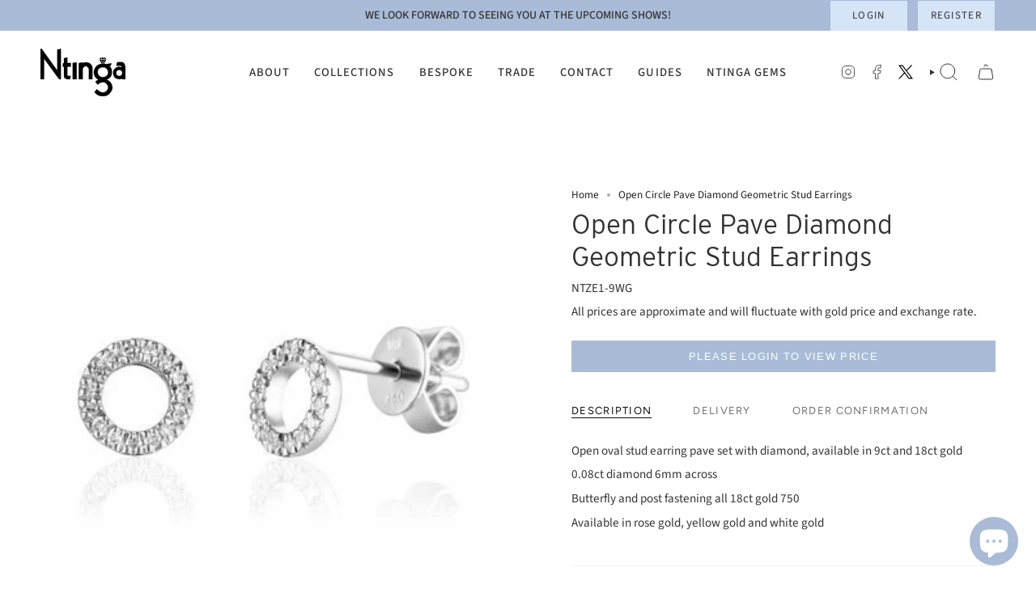

--- FILE ---
content_type: text/html; charset=utf-8
request_url: https://www.ntinga.co.uk/products/18ct-rose-gold-open-circle-pave-diamond-stud-earrings
body_size: 32264
content:
<!doctype html>
<html class="no-js no-touch supports-no-cookies" lang="en">
<head>
    <meta charset="UTF-8">
  <meta http-equiv="X-UA-Compatible" content="IE=edge">
  <meta name="viewport" content="width=device-width, initial-scale=1.0">
  <meta name="theme-color" content="#a9bbd6">
  <link rel="canonical" href="https://www.ntinga.co.uk/products/18ct-rose-gold-open-circle-pave-diamond-stud-earrings">
  <link rel="preconnect" href="https://cdn.shopify.com" crossorigin>
  <!-- ======================= Broadcast Theme V5.0.0 ========================= --><link rel="preconnect" href="https://fonts.shopifycdn.com" crossorigin><link href="//www.ntinga.co.uk/cdn/shop/t/6/assets/theme.css?v=126572215286872014241748436257" as="style" rel="preload">
  <link href="//www.ntinga.co.uk/cdn/shop/t/6/assets/vendor.js?v=93779096473886333451748436257" as="script" rel="preload">
  <link href="//www.ntinga.co.uk/cdn/shop/t/6/assets/theme.js?v=64425254595996784921748436257" as="script" rel="preload">

    <link rel="icon" type="image/png" href="//www.ntinga.co.uk/cdn/shop/files/ntinga-favicon.png?crop=center&height=32&v=1690795890&width=32">
  

  <!-- Title and description ================================================ -->
  
  <title>
    
    Open Circle Pave Diamond Geometric Stud Earrings
    
    
    
      &ndash; Ntinga Jewellery
    
  </title>

  
    <meta name="description" content="Rose gold open oval stud earring pave set with diamond, available in 9ct and 18ct gold">
  

  <meta property="og:site_name" content="Ntinga Jewellery">
<meta property="og:url" content="https://www.ntinga.co.uk/products/18ct-rose-gold-open-circle-pave-diamond-stud-earrings">
<meta property="og:title" content="Open Circle Pave Diamond Geometric Stud Earrings">
<meta property="og:type" content="product">
<meta property="og:description" content="Rose gold open oval stud earring pave set with diamond, available in 9ct and 18ct gold"><meta property="og:image" content="http://www.ntinga.co.uk/cdn/shop/products/NTZE1-W-Small_44eeed34-dde2-4328-8f8a-98bf7a713433.jpg?v=1720690686">
  <meta property="og:image:secure_url" content="https://www.ntinga.co.uk/cdn/shop/products/NTZE1-W-Small_44eeed34-dde2-4328-8f8a-98bf7a713433.jpg?v=1720690686">
  <meta property="og:image:width" content="500">
  <meta property="og:image:height" content="500"><meta property="og:price:amount" content="175.00">
  <meta property="og:price:currency" content="GBP"><meta name="twitter:card" content="summary_large_image">
<meta name="twitter:title" content="Open Circle Pave Diamond Geometric Stud Earrings">
<meta name="twitter:description" content="Rose gold open oval stud earring pave set with diamond, available in 9ct and 18ct gold">

  <!-- CSS ================================================================== -->

  <link href="//www.ntinga.co.uk/cdn/shop/t/6/assets/font-settings.css?v=39386830277303280271759344736" rel="stylesheet" type="text/css" media="all" />

  
<style data-shopify>

:root {--scrollbar-width: 0px;





--COLOR-VIDEO-BG: #f2f2f2;
--COLOR-BG-BRIGHTER: #f2f2f2;--COLOR-BG: #ffffff;--COLOR-BG-TRANSPARENT: rgba(255, 255, 255, 0);
--COLOR-BG-SECONDARY: #F7F9FA;
--COLOR-BG-SECONDARY-LIGHTEN: #ffffff;
--COLOR-BG-RGB: 255, 255, 255;

--COLOR-TEXT-DARK: #0e0c0c;
--COLOR-TEXT: #333333;
--COLOR-TEXT-LIGHT: #707070;


/* === Opacity shades of grey ===*/
--COLOR-A5:  rgba(51, 51, 51, 0.05);
--COLOR-A10: rgba(51, 51, 51, 0.1);
--COLOR-A15: rgba(51, 51, 51, 0.15);
--COLOR-A20: rgba(51, 51, 51, 0.2);
--COLOR-A25: rgba(51, 51, 51, 0.25);
--COLOR-A30: rgba(51, 51, 51, 0.3);
--COLOR-A35: rgba(51, 51, 51, 0.35);
--COLOR-A40: rgba(51, 51, 51, 0.4);
--COLOR-A45: rgba(51, 51, 51, 0.45);
--COLOR-A50: rgba(51, 51, 51, 0.5);
--COLOR-A55: rgba(51, 51, 51, 0.55);
--COLOR-A60: rgba(51, 51, 51, 0.6);
--COLOR-A65: rgba(51, 51, 51, 0.65);
--COLOR-A70: rgba(51, 51, 51, 0.7);
--COLOR-A75: rgba(51, 51, 51, 0.75);
--COLOR-A80: rgba(51, 51, 51, 0.8);
--COLOR-A85: rgba(51, 51, 51, 0.85);
--COLOR-A90: rgba(51, 51, 51, 0.9);
--COLOR-A95: rgba(51, 51, 51, 0.95);

--COLOR-BORDER: rgb(240, 240, 240);
--COLOR-BORDER-LIGHT: #f6f6f6;
--COLOR-BORDER-HAIRLINE: #f7f7f7;
--COLOR-BORDER-DARK: #bdbdbd;/* === Bright color ===*/
--COLOR-PRIMARY: #a9bbd6;
--COLOR-PRIMARY-HOVER: #6c90c7;
--COLOR-PRIMARY-FADE: rgba(169, 187, 214, 0.05);
--COLOR-PRIMARY-FADE-HOVER: rgba(169, 187, 214, 0.1);
--COLOR-PRIMARY-LIGHT: #ffffff;--COLOR-PRIMARY-OPPOSITE: #ffffff;



/* === link Color ===*/
--COLOR-LINK: #212121;
--COLOR-LINK-HOVER: rgba(33, 33, 33, 0.7);
--COLOR-LINK-FADE: rgba(33, 33, 33, 0.05);
--COLOR-LINK-FADE-HOVER: rgba(33, 33, 33, 0.1);--COLOR-LINK-OPPOSITE: #ffffff;


/* === Product grid sale tags ===*/
--COLOR-SALE-BG: #a9bbd6;
--COLOR-SALE-TEXT: #ffffff;--COLOR-SALE-TEXT-SECONDARY: #a9bbd6;

/* === Product grid badges ===*/
--COLOR-BADGE-BG: #ffffff;
--COLOR-BADGE-TEXT: #212121;

/* === Product sale color ===*/
--COLOR-SALE: #d20000;

/* === Gray background on Product grid items ===*/--filter-bg: 1.0;/* === Helper colors for form error states ===*/
--COLOR-ERROR: #721C24;
--COLOR-ERROR-BG: #F8D7DA;
--COLOR-ERROR-BORDER: #F5C6CB;



  --RADIUS: 0px;
  --RADIUS-SELECT: 0px;

--COLOR-HEADER-BG: #003974;--COLOR-HEADER-BG-TRANSPARENT: rgba(0, 57, 116, 0);
--COLOR-HEADER-LINK: #333333;
--COLOR-HEADER-LINK-HOVER: rgba(51, 51, 51, 0.7);

--COLOR-MENU-BG: #ffffff;
--COLOR-MENU-LINK: #333333;
--COLOR-MENU-LINK-HOVER: rgba(51, 51, 51, 0.7);
--COLOR-SUBMENU-BG: #ffffff;
--COLOR-SUBMENU-LINK: #333333;
--COLOR-SUBMENU-LINK-HOVER: rgba(51, 51, 51, 0.7);
--COLOR-SUBMENU-TEXT-LIGHT: #707070;
--COLOR-MENU-TRANSPARENT: #ffffff;
--COLOR-MENU-TRANSPARENT-HOVER: rgba(255, 255, 255, 0.7);

--COLOR-FOOTER-BG: #003974;
--COLOR-FOOTER-TEXT: #ffffff;
--COLOR-FOOTER-TEXT-A35: rgba(255, 255, 255, 0.35);
--COLOR-FOOTER-TEXT-A75: rgba(255, 255, 255, 0.75);
--COLOR-FOOTER-LINK: #ffffff;
--COLOR-FOOTER-LINK-HOVER: rgba(255, 255, 255, 0.7);
--COLOR-FOOTER-BORDER: #ffffff;

--TRANSPARENT: rgba(255, 255, 255, 0);

/* === Default overlay opacity ===*/
--overlay-opacity: 0;
--underlay-opacity: 1;
--underlay-bg: rgba(0,0,0,0.4);

/* === Custom Cursor ===*/
--ICON-ZOOM-IN: url( "//www.ntinga.co.uk/cdn/shop/t/6/assets/icon-zoom-in.svg?v=182473373117644429561748436257" );
--ICON-ZOOM-OUT: url( "//www.ntinga.co.uk/cdn/shop/t/6/assets/icon-zoom-out.svg?v=101497157853986683871748436257" );

/* === Custom Icons ===*/


  
  --ICON-ADD-BAG: url( "//www.ntinga.co.uk/cdn/shop/t/6/assets/icon-add-bag.svg?v=23763382405227654651748436257" );
  --ICON-ADD-CART: url( "//www.ntinga.co.uk/cdn/shop/t/6/assets/icon-add-cart.svg?v=3962293684743587821748436257" );
  --ICON-ARROW-LEFT: url( "//www.ntinga.co.uk/cdn/shop/t/6/assets/icon-arrow-left.svg?v=136066145774695772731748436257" );
  --ICON-ARROW-RIGHT: url( "//www.ntinga.co.uk/cdn/shop/t/6/assets/icon-arrow-right.svg?v=150928298113663093401748436257" );
  --ICON-SELECT: url("//www.ntinga.co.uk/cdn/shop/t/6/assets/icon-select.svg?v=167170173659852274001748436257");


--PRODUCT-GRID-ASPECT-RATIO: 100%;

/* === Typography ===*/
--FONT-WEIGHT-BODY: 400;
--FONT-WEIGHT-BODY-BOLD: 500;

--FONT-STACK-BODY: "Source Sans Pro", sans-serif;
--FONT-STYLE-BODY: normal;
--FONT-STYLE-BODY-ITALIC: italic;
--FONT-ADJUST-BODY: 0.95;

--FONT-WEIGHT-HEADING: 400;
--FONT-WEIGHT-HEADING-BOLD: 500;

--FONT-STACK-HEADING: "Source Sans Pro", sans-serif;
--FONT-STYLE-HEADING: normal;
--FONT-STYLE-HEADING-ITALIC: italic;
--FONT-ADJUST-HEADING: 1.2;

--FONT-STACK-NAV: "Source Sans Pro", sans-serif;
--FONT-STYLE-NAV: normal;
--FONT-STYLE-NAV-ITALIC: italic;
--FONT-ADJUST-NAV: 1.05;

--FONT-WEIGHT-NAV: 400;
--FONT-WEIGHT-NAV-BOLD: 500;

--FONT-SIZE-BASE: 0.95rem;
--FONT-SIZE-BASE-PERCENT: 0.95;

/* === Parallax ===*/
--PARALLAX-STRENGTH-MIN: 120.0%;
--PARALLAX-STRENGTH-MAX: 130.0%;--COLUMNS: 4;
--COLUMNS-MEDIUM: 3;
--COLUMNS-SMALL: 2;
--COLUMNS-MOBILE: 1;--LAYOUT-OUTER: 50px;
  --LAYOUT-GUTTER: 32px;
  --LAYOUT-OUTER-MEDIUM: 30px;
  --LAYOUT-GUTTER-MEDIUM: 22px;
  --LAYOUT-OUTER-SMALL: 16px;
  --LAYOUT-GUTTER-SMALL: 16px;--base-animation-delay: 0ms;
--line-height-normal: 1.375; /* Equals to line-height: normal; */--SIDEBAR-WIDTH: 288px;
  --SIDEBAR-WIDTH-MEDIUM: 258px;--DRAWER-WIDTH: 380px;--ICON-STROKE-WIDTH: 1px;/* === Button General ===*/
--BTN-FONT-STACK: Figtree, sans-serif;
--BTN-FONT-WEIGHT: 400;
--BTN-FONT-STYLE: normal;
--BTN-FONT-SIZE: 13px;

--BTN-LETTER-SPACING: 0.1em;
--BTN-UPPERCASE: uppercase;
--BTN-TEXT-ARROW-OFFSET: -1px;

/* === Button Primary ===*/
--BTN-PRIMARY-BORDER-COLOR: #ffffff;
--BTN-PRIMARY-BG-COLOR: #a9bbd6;
--BTN-PRIMARY-TEXT-COLOR: #ffffff;


  --BTN-PRIMARY-BG-COLOR-BRIGHTER: #98adce;


/* === Button Secondary ===*/
--BTN-SECONDARY-BORDER-COLOR: #ffffff;
--BTN-SECONDARY-BG-COLOR: #a9bbd6;
--BTN-SECONDARY-TEXT-COLOR: #ffffff;


  --BTN-SECONDARY-BG-COLOR-BRIGHTER: #98adce;


/* === Button White ===*/
--TEXT-BTN-BORDER-WHITE: #fff;
--TEXT-BTN-BG-WHITE: #fff;
--TEXT-BTN-WHITE: #000;
--TEXT-BTN-BG-WHITE-BRIGHTER: #f2f2f2;

/* === Button Black ===*/
--TEXT-BTN-BG-BLACK: #000;
--TEXT-BTN-BORDER-BLACK: #000;
--TEXT-BTN-BLACK: #fff;
--TEXT-BTN-BG-BLACK-BRIGHTER: #1a1a1a;

/* === Cart Gradient ===*/


  --FREE-SHIPPING-GRADIENT: linear-gradient(to right, var(--COLOR-PRIMARY-LIGHT) 0%, var(--COLOR-PRIMARY) 100%);


}

::backdrop {
  --underlay-opacity: 1;
  --underlay-bg: rgba(0,0,0,0.4);
}
</style>


  <link href="//www.ntinga.co.uk/cdn/shop/t/6/assets/theme.css?v=126572215286872014241748436257" rel="stylesheet" type="text/css" media="all" />

  

  <script>
    if (window.navigator.userAgent.indexOf('MSIE ') > 0 || window.navigator.userAgent.indexOf('Trident/') > 0) {
      document.documentElement.className = document.documentElement.className + ' ie';

      var scripts = document.getElementsByTagName('script')[0];
      var polyfill = document.createElement("script");
      polyfill.defer = true;
      polyfill.src = "//www.ntinga.co.uk/cdn/shop/t/6/assets/ie11.js?v=144489047535103983231748436257";

      scripts.parentNode.insertBefore(polyfill, scripts);
    } else {
      document.documentElement.className = document.documentElement.className.replace('no-js', 'js');
    }

    let root = '/';
    if (root[root.length - 1] !== '/') {
      root = root + '/';
    }

    window.theme = {
      routes: {
        root: root,
        cart_url: '/cart',
        cart_add_url: '/cart/add',
        cart_change_url: '/cart/change',
        product_recommendations_url: '/recommendations/products',
        predictive_search_url: '/search/suggest',
        addresses_url: '/account/addresses'
      },
      assets: {
        photoswipe: '//www.ntinga.co.uk/cdn/shop/t/6/assets/photoswipe.js?v=162613001030112971491748436257',
        smoothscroll: '//www.ntinga.co.uk/cdn/shop/t/6/assets/smoothscroll.js?v=37906625415260927261748436257',
        swatches: '//www.ntinga.co.uk/cdn/shop/t/6/assets/swatches.json?v=153762849283573572451748436257',
        base: "//www.ntinga.co.uk/cdn/shop/t/6/assets/",
      },
      strings: {
        addToCart: "Add to cart",
        soldOut: "Sold Out",
        from: "From",
        preOrder: "Pre-order",
        sale: "Sale",
        subscription: "Subscription",
        unavailable: "Unavailable",
        unitPrice: "Unit price",
        unitPriceSeparator: "per",
        shippingCalcSubmitButton: "Calculate shipping",
        shippingCalcSubmitButtonDisabled: "Calculating...",
        selectValue: "Select value",
        selectColor: "Select color",
        oneColor: "color",
        otherColor: "colors",
        upsellAddToCart: "Add",
        free: "Free",
        swatchesColor: "Color, Colour"
      },
      settings: {
        customerLoggedIn: null ? true : false,
        cartDrawerEnabled: true,
        enableQuickAdd: false,
        enableAnimations: true,
        transparentHeader: false,
        variantOnSale: true,
      },
      moneyFormat: false ? "£{{amount}} GBP" : "£{{amount}}",
      moneyWithoutCurrencyFormat: "£{{amount}}",
      moneyWithCurrencyFormat: "£{{amount}} GBP",
      subtotal: 0,
      info: {
        name: 'broadcast'
      },
      version: '5.0.0'
    };

    if (window.performance) {
      window.performance.mark('init');
    } else {
      window.fastNetworkAndCPU = false;
    }
  </script>


<link rel="stylesheet" href="https://use.typekit.net/vqi8rsj.css">

  
  
    <script src="//www.ntinga.co.uk/cdn/shopifycloud/storefront/assets/themes_support/shopify_common-5f594365.js" defer="defer"></script>
  

  <!-- Theme Javascript ============================================================== -->
  <script src="//www.ntinga.co.uk/cdn/shop/t/6/assets/vendor.js?v=93779096473886333451748436257" defer="defer"></script>
  <script src="//www.ntinga.co.uk/cdn/shop/t/6/assets/theme.js?v=64425254595996784921748436257" defer="defer"></script><!-- Shopify app scripts =========================================================== -->

  <script>window.performance && window.performance.mark && window.performance.mark('shopify.content_for_header.start');</script><meta id="shopify-digital-wallet" name="shopify-digital-wallet" content="/75427086652/digital_wallets/dialog">
<link rel="alternate" type="application/json+oembed" href="https://www.ntinga.co.uk/products/18ct-rose-gold-open-circle-pave-diamond-stud-earrings.oembed">
<script async="async" src="/checkouts/internal/preloads.js?locale=en-GB"></script>
<script id="shopify-features" type="application/json">{"accessToken":"17614dca317fb43960ef931855956167","betas":["rich-media-storefront-analytics"],"domain":"www.ntinga.co.uk","predictiveSearch":true,"shopId":75427086652,"locale":"en"}</script>
<script>var Shopify = Shopify || {};
Shopify.shop = "ntinga-jewellery.myshopify.com";
Shopify.locale = "en";
Shopify.currency = {"active":"GBP","rate":"1.0"};
Shopify.country = "GB";
Shopify.theme = {"name":"Copy of Ntinga Xmas 24","id":179062440322,"schema_name":"Broadcast","schema_version":"5.0.0","theme_store_id":868,"role":"main"};
Shopify.theme.handle = "null";
Shopify.theme.style = {"id":null,"handle":null};
Shopify.cdnHost = "www.ntinga.co.uk/cdn";
Shopify.routes = Shopify.routes || {};
Shopify.routes.root = "/";</script>
<script type="module">!function(o){(o.Shopify=o.Shopify||{}).modules=!0}(window);</script>
<script>!function(o){function n(){var o=[];function n(){o.push(Array.prototype.slice.apply(arguments))}return n.q=o,n}var t=o.Shopify=o.Shopify||{};t.loadFeatures=n(),t.autoloadFeatures=n()}(window);</script>
<script id="shop-js-analytics" type="application/json">{"pageType":"product"}</script>
<script defer="defer" async type="module" src="//www.ntinga.co.uk/cdn/shopifycloud/shop-js/modules/v2/client.init-shop-cart-sync_BT-GjEfc.en.esm.js"></script>
<script defer="defer" async type="module" src="//www.ntinga.co.uk/cdn/shopifycloud/shop-js/modules/v2/chunk.common_D58fp_Oc.esm.js"></script>
<script defer="defer" async type="module" src="//www.ntinga.co.uk/cdn/shopifycloud/shop-js/modules/v2/chunk.modal_xMitdFEc.esm.js"></script>
<script type="module">
  await import("//www.ntinga.co.uk/cdn/shopifycloud/shop-js/modules/v2/client.init-shop-cart-sync_BT-GjEfc.en.esm.js");
await import("//www.ntinga.co.uk/cdn/shopifycloud/shop-js/modules/v2/chunk.common_D58fp_Oc.esm.js");
await import("//www.ntinga.co.uk/cdn/shopifycloud/shop-js/modules/v2/chunk.modal_xMitdFEc.esm.js");

  window.Shopify.SignInWithShop?.initShopCartSync?.({"fedCMEnabled":true,"windoidEnabled":true});

</script>
<script>(function() {
  var isLoaded = false;
  function asyncLoad() {
    if (isLoaded) return;
    isLoaded = true;
    var urls = ["https:\/\/cdn.nfcube.com\/instafeed-8146f0833575ed8dbac9b0d637a3b008.js?shop=ntinga-jewellery.myshopify.com"];
    for (var i = 0; i < urls.length; i++) {
      var s = document.createElement('script');
      s.type = 'text/javascript';
      s.async = true;
      s.src = urls[i];
      var x = document.getElementsByTagName('script')[0];
      x.parentNode.insertBefore(s, x);
    }
  };
  if(window.attachEvent) {
    window.attachEvent('onload', asyncLoad);
  } else {
    window.addEventListener('load', asyncLoad, false);
  }
})();</script>
<script id="__st">var __st={"a":75427086652,"offset":0,"reqid":"d7702350-70d9-4a44-9c69-6031e6f968ba-1769258846","pageurl":"www.ntinga.co.uk\/products\/18ct-rose-gold-open-circle-pave-diamond-stud-earrings","u":"84bcf584f5ce","p":"product","rtyp":"product","rid":8365415792956};</script>
<script>window.ShopifyPaypalV4VisibilityTracking = true;</script>
<script id="captcha-bootstrap">!function(){'use strict';const t='contact',e='account',n='new_comment',o=[[t,t],['blogs',n],['comments',n],[t,'customer']],c=[[e,'customer_login'],[e,'guest_login'],[e,'recover_customer_password'],[e,'create_customer']],r=t=>t.map((([t,e])=>`form[action*='/${t}']:not([data-nocaptcha='true']) input[name='form_type'][value='${e}']`)).join(','),a=t=>()=>t?[...document.querySelectorAll(t)].map((t=>t.form)):[];function s(){const t=[...o],e=r(t);return a(e)}const i='password',u='form_key',d=['recaptcha-v3-token','g-recaptcha-response','h-captcha-response',i],f=()=>{try{return window.sessionStorage}catch{return}},m='__shopify_v',_=t=>t.elements[u];function p(t,e,n=!1){try{const o=window.sessionStorage,c=JSON.parse(o.getItem(e)),{data:r}=function(t){const{data:e,action:n}=t;return t[m]||n?{data:e,action:n}:{data:t,action:n}}(c);for(const[e,n]of Object.entries(r))t.elements[e]&&(t.elements[e].value=n);n&&o.removeItem(e)}catch(o){console.error('form repopulation failed',{error:o})}}const l='form_type',E='cptcha';function T(t){t.dataset[E]=!0}const w=window,h=w.document,L='Shopify',v='ce_forms',y='captcha';let A=!1;((t,e)=>{const n=(g='f06e6c50-85a8-45c8-87d0-21a2b65856fe',I='https://cdn.shopify.com/shopifycloud/storefront-forms-hcaptcha/ce_storefront_forms_captcha_hcaptcha.v1.5.2.iife.js',D={infoText:'Protected by hCaptcha',privacyText:'Privacy',termsText:'Terms'},(t,e,n)=>{const o=w[L][v],c=o.bindForm;if(c)return c(t,g,e,D).then(n);var r;o.q.push([[t,g,e,D],n]),r=I,A||(h.body.append(Object.assign(h.createElement('script'),{id:'captcha-provider',async:!0,src:r})),A=!0)});var g,I,D;w[L]=w[L]||{},w[L][v]=w[L][v]||{},w[L][v].q=[],w[L][y]=w[L][y]||{},w[L][y].protect=function(t,e){n(t,void 0,e),T(t)},Object.freeze(w[L][y]),function(t,e,n,w,h,L){const[v,y,A,g]=function(t,e,n){const i=e?o:[],u=t?c:[],d=[...i,...u],f=r(d),m=r(i),_=r(d.filter((([t,e])=>n.includes(e))));return[a(f),a(m),a(_),s()]}(w,h,L),I=t=>{const e=t.target;return e instanceof HTMLFormElement?e:e&&e.form},D=t=>v().includes(t);t.addEventListener('submit',(t=>{const e=I(t);if(!e)return;const n=D(e)&&!e.dataset.hcaptchaBound&&!e.dataset.recaptchaBound,o=_(e),c=g().includes(e)&&(!o||!o.value);(n||c)&&t.preventDefault(),c&&!n&&(function(t){try{if(!f())return;!function(t){const e=f();if(!e)return;const n=_(t);if(!n)return;const o=n.value;o&&e.removeItem(o)}(t);const e=Array.from(Array(32),(()=>Math.random().toString(36)[2])).join('');!function(t,e){_(t)||t.append(Object.assign(document.createElement('input'),{type:'hidden',name:u})),t.elements[u].value=e}(t,e),function(t,e){const n=f();if(!n)return;const o=[...t.querySelectorAll(`input[type='${i}']`)].map((({name:t})=>t)),c=[...d,...o],r={};for(const[a,s]of new FormData(t).entries())c.includes(a)||(r[a]=s);n.setItem(e,JSON.stringify({[m]:1,action:t.action,data:r}))}(t,e)}catch(e){console.error('failed to persist form',e)}}(e),e.submit())}));const S=(t,e)=>{t&&!t.dataset[E]&&(n(t,e.some((e=>e===t))),T(t))};for(const o of['focusin','change'])t.addEventListener(o,(t=>{const e=I(t);D(e)&&S(e,y())}));const B=e.get('form_key'),M=e.get(l),P=B&&M;t.addEventListener('DOMContentLoaded',(()=>{const t=y();if(P)for(const e of t)e.elements[l].value===M&&p(e,B);[...new Set([...A(),...v().filter((t=>'true'===t.dataset.shopifyCaptcha))])].forEach((e=>S(e,t)))}))}(h,new URLSearchParams(w.location.search),n,t,e,['guest_login'])})(!0,!0)}();</script>
<script integrity="sha256-4kQ18oKyAcykRKYeNunJcIwy7WH5gtpwJnB7kiuLZ1E=" data-source-attribution="shopify.loadfeatures" defer="defer" src="//www.ntinga.co.uk/cdn/shopifycloud/storefront/assets/storefront/load_feature-a0a9edcb.js" crossorigin="anonymous"></script>
<script data-source-attribution="shopify.dynamic_checkout.dynamic.init">var Shopify=Shopify||{};Shopify.PaymentButton=Shopify.PaymentButton||{isStorefrontPortableWallets:!0,init:function(){window.Shopify.PaymentButton.init=function(){};var t=document.createElement("script");t.src="https://www.ntinga.co.uk/cdn/shopifycloud/portable-wallets/latest/portable-wallets.en.js",t.type="module",document.head.appendChild(t)}};
</script>
<script data-source-attribution="shopify.dynamic_checkout.buyer_consent">
  function portableWalletsHideBuyerConsent(e){var t=document.getElementById("shopify-buyer-consent"),n=document.getElementById("shopify-subscription-policy-button");t&&n&&(t.classList.add("hidden"),t.setAttribute("aria-hidden","true"),n.removeEventListener("click",e))}function portableWalletsShowBuyerConsent(e){var t=document.getElementById("shopify-buyer-consent"),n=document.getElementById("shopify-subscription-policy-button");t&&n&&(t.classList.remove("hidden"),t.removeAttribute("aria-hidden"),n.addEventListener("click",e))}window.Shopify?.PaymentButton&&(window.Shopify.PaymentButton.hideBuyerConsent=portableWalletsHideBuyerConsent,window.Shopify.PaymentButton.showBuyerConsent=portableWalletsShowBuyerConsent);
</script>
<script data-source-attribution="shopify.dynamic_checkout.cart.bootstrap">document.addEventListener("DOMContentLoaded",(function(){function t(){return document.querySelector("shopify-accelerated-checkout-cart, shopify-accelerated-checkout")}if(t())Shopify.PaymentButton.init();else{new MutationObserver((function(e,n){t()&&(Shopify.PaymentButton.init(),n.disconnect())})).observe(document.body,{childList:!0,subtree:!0})}}));
</script>
<script id="sections-script" data-sections="footer" defer="defer" src="//www.ntinga.co.uk/cdn/shop/t/6/compiled_assets/scripts.js?v=2069"></script>
<script>window.performance && window.performance.mark && window.performance.mark('shopify.content_for_header.end');</script>


  <!-- NO INDEX CODE -->

  
  
  <meta name="robots" content="noindex, nofollow">
  

  

<!-- BEGIN app block: shopify://apps/ymq-product-options-variants/blocks/app-embed/86b91121-1f62-4e27-9812-b70a823eb918 -->
    <!-- BEGIN app snippet: option.v1 --><script>
    function before_page_load_function(e,t=!1){var o=[],n=!1;if(e.items.forEach((e=>{e.properties&&(e.properties.hasOwnProperty("_YmqOptionVariant")||e.properties.hasOwnProperty("_YmqItemHide"))?(n=!0,o.push(0)):o.push(e.quantity)})),n){if(t)(t=document.createElement("style")).id="before-page-load-dom",t.type="text/css",t.innerHTML="html::before{content: ' ';width: 100%;height: 100%;background-color: #fff;position: fixed;top: 0;left: 0;z-index: 999999;display:block !important;}",document.getElementsByTagName("html").item(0).appendChild(t);fetch(`/cart/update.js?timestamp=${Date.now()}`,{method:"POST",headers:{"Content-Type":"application/json"},body:JSON.stringify({updates:o})}).then((e=>e.json())).then((e=>{location.reload()})).catch((e=>{t&&document.getElementById("before-page-load-dom").remove()}))}}before_page_load_function({"note":null,"attributes":{},"original_total_price":0,"total_price":0,"total_discount":0,"total_weight":0.0,"item_count":0,"items":[],"requires_shipping":false,"currency":"GBP","items_subtotal_price":0,"cart_level_discount_applications":[],"checkout_charge_amount":0},!0),fetch(`/cart.js?timestamp=${Date.now()}`,{method:"GET"}).then((e=>e.json())).then((e=>{before_page_load_function(e)}));
</script>


	<style id="ymq-checkout-button-protect">
		[name="checkout"],[name="chekout"], a[href^="/checkout"], a[href="/account/login"].cart__submit, button[type="submit"].btn-order, a.btn.cart__checkout, a.cart__submit, .wc-proceed-to-checkout button, #cart_form .buttons .btn-primary, .ymq-checkout-button{
        	pointer-events: none;
        }
	</style>
	<script>
		function ymq_ready(fn){
			if(document.addEventListener){
				document.addEventListener('DOMContentLoaded',function(){
					document.removeEventListener('DOMContentLoaded',arguments.callee,false);
					fn();
				},false);
			}else if(document.attachEvent){
				document.attachEvent('onreadystatechange',function(){
					if(document.readyState=='complete'){
						document.detachEvent('onreadystatechange',arguments.callee);
						fn();
					}
				});
			}
		}
		ymq_ready(() => {
			setTimeout(function() {
				var ymq_checkout_button_protect = document.getElementById("ymq-checkout-button-protect");
				ymq_checkout_button_protect.remove();
			}, 100);
		})
    </script> 


 

 

 

 










<link href='https://cdn.shopify.com/s/files/1/0411/8639/4277/t/11/assets/ymq-option.css?v=1.1' rel='stylesheet' type="text/css" media="all"> 

<link href='https://option.ymq.cool/option/bottom.css' rel='stylesheet' type="text/css" media="all"> 


<style id="ymq-jsstyle"></style> 

<style id="bndlr-loaded"></style>

<script data-asyncLoad="asyncLoad" data-mw4M5Ya3iFNARE4t="mw4M5Ya3iFNARE4t"> 

    window.bundlerLoaded = true;

	window.ymq_option = window.ymq_option || {}; 

	ymq_option.shop = `ntinga-jewellery.myshopify.com`;
    
    ymq_option.version = 1; 

	ymq_option.token = `a3d6de87ad67b10435cbc6d301ddb59218d1acaafb78e1738576b4c46ebf2d97`; 

	ymq_option.timestamp = `1769258846`; 

	ymq_option.customer_id = ``; 

	ymq_option.page = `product`; 
    
    ymq_option.cart = {"note":null,"attributes":{},"original_total_price":0,"total_price":0,"total_discount":0,"total_weight":0.0,"item_count":0,"items":[],"requires_shipping":false,"currency":"GBP","items_subtotal_price":0,"cart_level_discount_applications":[],"checkout_charge_amount":0};

    ymq_option.country = {
        iso_code: `GB`,
        currency: `GBP`,
        name: `United Kingdom`
    };
    

	ymq_option.ymq_option_branding = {}; 
	  
		ymq_option.ymq_option_branding = {"button":{"--button-background-checked-color":"#000000","--button-background-color":"#FFFFFF","--button-background-disabled-color":"#FFFFFF","--button-border-checked-color":"#000000","--button-border-color":"#000000","--button-border-disabled-color":"#000000","--button-font-checked-color":"#FFFFFF","--button-font-disabled-color":"#cccccc","--button-font-color":"#000000","--button-border-radius":"4","--button-font-size":"16","--button-line-height":"20","--button-margin-l-r":"4","--button-margin-u-d":"4","--button-padding-l-r":"16","--button-padding-u-d":"10"},"radio":{"--radio-border-color":"#BBC1E1","--radio-border-checked-color":"#BBC1E1","--radio-border-disabled-color":"#BBC1E1","--radio-border-hover-color":"#BBC1E1","--radio-background-color":"#FFFFFF","--radio-background-checked-color":"#275EFE","--radio-background-disabled-color":"#E1E6F9","--radio-background-hover-color":"#FFFFFF","--radio-inner-color":"#E1E6F9","--radio-inner-checked-color":"#FFFFFF","--radio-inner-disabled-color":"#FFFFFF"},"input":{"--input-background-checked-color":"#FFFFFF","--input-background-color":"#FFFFFF","--input-border-checked-color":"#000000","--input-border-color":"#717171","--input-font-checked-color":"#000000","--input-font-color":"#000000","--input-border-radius":"4","--input-font-size":"14","--input-padding-l-r":"16","--input-padding-u-d":"9","--input-width":"100","--input-max-width":"400"},"select":{"--select-border-color":"#000000","--select-border-checked-color":"#000000","--select-background-color":"#FFFFFF","--select-background-checked-color":"#FFFFFF","--select-font-color":"#000000","--select-font-checked-color":"#000000","--select-option-background-color":"#FFFFFF","--select-option-background-checked-color":"#F5F9FF","--select-option-background-disabled-color":"#FFFFFF","--select-option-font-color":"#000000","--select-option-font-checked-color":"#000000","--select-option-font-disabled-color":"#CCCCCC","--select-padding-u-d":"9","--select-padding-l-r":"16","--select-option-padding-u-d":"9","--select-option-padding-l-r":"16","--select-width":"100","--select-max-width":"400","--select-font-size":"14","--select-border-radius":"0"},"multiple":{"--multiple-background-color":"#F5F9FF","--multiple-font-color":"#000000","--multiple-padding-u-d":"2","--multiple-padding-l-r":"8","--multiple-font-size":"12","--multiple-border-radius":"0"},"img":{"--img-border-color":"#E1E1E1","--img-border-checked-color":"#000000","--img-border-disabled-color":"#000000","--img-width":"50","--img-height":"50","--img-margin-u-d":"2","--img-margin-l-r":"2","--img-border-radius":"4"},"upload":{"--upload-background-color":"#409EFF","--upload-font-color":"#FFFFFF","--upload-border-color":"#409EFF","--upload-padding-u-d":"12","--upload-padding-l-r":"20","--upload-font-size":"12","--upload-border-radius":"4"},"cart":{"--cart-border-color":"#000000","--buy-border-color":"#000000","--cart-border-hover-color":"#000000","--buy-border-hover-color":"#000000","--cart-background-color":"#000000","--buy-background-color":"#000000","--cart-background-hover-color":"#000000","--buy-background-hover-color":"#000000","--cart-font-color":"#FFFFFF","--buy-font-color":"#FFFFFF","--cart-font-hover-color":"#FFFFFF","--buy-font-hover-color":"#FFFFFF","--cart-padding-u-d":"12","--cart-padding-l-r":"16","--buy-padding-u-d":"12","--buy-padding-l-r":"16","--cart-margin-u-d":"4","--cart-margin-l-r":"0","--buy-margin-u-d":"4","--buy-margin-l-r":"0","--cart-width":"100","--cart-max-width":"800","--buy-width":"100","--buy-max-width":"800","--cart-font-size":"14","--cart-border-radius":"0","--buy-font-size":"14","--buy-border-radius":"0"},"quantity":{"--quantity-border-color":"#A6A3A3","--quantity-font-color":"#000000","--quantity-background-color":"#FFFFFF","--quantity-width":"150","--quantity-height":"40","--quantity-font-size":"14","--quantity-border-radius":"0"},"global":{"--global-title-color":"#000000","--global-help-color":"#000000","--global-error-color":"#DC3545","--global-title-font-size":"14","--global-help-font-size":"12","--global-error-font-size":"12","--global-margin-top":"0","--global-margin-bottom":"20","--global-margin-left":"0","--global-margin-right":"0","--global-title-margin-top":"0","--global-title-margin-bottom":"5","--global-title-margin-left":"0","--global-title-margin-right":"0","--global-help-margin-top":"5","--global-help-margin-bottom":"0","--global-help-margin-left":"0","--global-help-margin-right":"0","--global-error-margin-top":"5","--global-error-margin-bottom":"0","--global-error-margin-left":"0","--global-error-margin-right":"0"},"discount":{"--new-discount-normal-color":"#1878B9","--new-discount-error-color":"#E22120","--new-discount-layout":"flex-end"},"lan":{"require":"This is a required field.","email":"Please enter a valid email address.","phone":"Please enter the correct phone.","number":"Please enter an number.","integer":"Please enter an integer.","min_char":"Please enter no less than %s characters.","max_char":"Please enter no more than %s characters.","max_s":"Please choose less than %s options.","min_s":"Please choose more than %s options.","total_s":"Please choose %s options.","min":"Please enter no less than %s.","max":"Please enter no more than %s.","currency":"GBP","sold_out":"sold out","please_choose":"Please choose","add_to_cart":"ADD TO CART","buy_it_now":"BUY IT NOW","add_price_text":"Selection will add %s to the price","discount_code":"Discount code","application":"Apply","discount_error1":"Enter a valid discount code","discount_error2":"discount code isn't valid for the items in your cart"},"price":{"--price-border-color":"#000000","--price-background-color":"#FFFFFF","--price-font-color":"#000000","--price-price-font-color":"#03de90","--price-padding-u-d":"9","--price-padding-l-r":"16","--price-width":"100","--price-max-width":"400","--price-font-size":"14","--price-border-radius":"0"},"extra":{"is_show":"0","plan":1,"quantity-box":"0","price-value":"3,4,15,6,16,7","variant-original-margin-bottom":"15","strong-dorp-down":0,"radio-unchecked":1,"close-cart-rate":1,"automic-swatch-ajax":1,"img-option-bigger":0,"add-button-reload":1,"version":200,"img_cdn":1,"show_wholesale_pricing_fixed":0,"real-time-upload":1,"buy-now-new":1,"option_value_split":", ","form-box-new":1,"tooltip_type":"none","variant-original":"1","show-canvas-text":"0","customecss":".ymq-options-box { display: grid; grid-template-columns: minmax(0,7.5rem) minmax(0,100%); gap: 10px; margin-bottom: -1rem!important;  }\n#ymq-box, .ymq-box { display: block; }\nselect.ymq-dropdown { border-radius: 0!important; min-width: 100%!important; border: 1px solid #a9bbd6; font-size: 12.35px; }\ndiv#ymq-price-addons { display: none!important; }\n.ymq_option_text_span { font-weight: 600; font-size: 11.4px; }\n.ymq-options-box select { appearance: none; }\n.ymq-no-strong-drop-down{ BACKGROUND: url(https://cdn.shopify.com/s/files/1/0754/2708/6652/files/icon-select.svg?v=1693405825) no-repeat scroll right center!important; background-size: 18px 39.8px!important; padding-right: 10px;\n}\n.ymq-no-strong-drop-down:focus { BACKGROUND: url(https://cdn.shopify.com/s/files/1/0754/2708/6652/files/icon-select.svg?v=1693405825) no-repeat scroll right center!important; background-size: 18px 39.8px!important; padding-right: 10px;\n}","color-swatch":"0","make-sku":"1"}}; 
	 
        
    
    
    
        
        
    
        
        
    
        
        
    
        
        
    
        
        
    
        
        
    
        
        
    
        
        
    
        
        
    
        
        
    
    

	 

		ymq_option.product = {"id":8365415792956,"title":"Open Circle Pave Diamond Geometric Stud Earrings","handle":"18ct-rose-gold-open-circle-pave-diamond-stud-earrings","description":"\u003cp\u003eOpen oval stud earring pave set with diamond, available in 9ct and 18ct gold \u003c\/p\u003e\n\u003cp\u003e0.08ct diamond 6mm across \u003c\/p\u003e\n\u003cp\u003eButterfly and post fastening all 18ct gold 750 \u003c\/p\u003e\n\u003cp\u003eAvailable in rose gold, yellow gold and white gold\u003c\/p\u003e","published_at":"2023-06-02T17:39:10+01:00","created_at":"2023-06-02T17:39:13+01:00","vendor":"Ntinga Jewellery","type":"Stud Earrings","tags":["circle of life","diamond","diamond studs","geometric","open circle","pave diamond","stud earring"],"price":17500,"price_min":17500,"price_max":27500,"available":true,"price_varies":true,"compare_at_price":null,"compare_at_price_min":0,"compare_at_price_max":0,"compare_at_price_varies":false,"variants":[{"id":45297954586940,"title":"White Gold \/ 9ct","option1":"White Gold","option2":"9ct","option3":null,"sku":"NTZE1-9WG","requires_shipping":true,"taxable":true,"featured_image":{"id":41513091006780,"product_id":8365415792956,"position":1,"created_at":"2023-06-02T17:39:14+01:00","updated_at":"2024-07-11T10:38:06+01:00","alt":null,"width":500,"height":500,"src":"\/\/www.ntinga.co.uk\/cdn\/shop\/products\/NTZE1-W-Small_44eeed34-dde2-4328-8f8a-98bf7a713433.jpg?v=1720690686","variant_ids":[45297954586940,45404462645564]},"available":true,"name":"Open Circle Pave Diamond Geometric Stud Earrings - White Gold \/ 9ct","public_title":"White Gold \/ 9ct","options":["White Gold","9ct"],"price":17500,"weight":0,"compare_at_price":null,"inventory_management":null,"barcode":null,"featured_media":{"alt":null,"id":33969641521468,"position":1,"preview_image":{"aspect_ratio":1.0,"height":500,"width":500,"src":"\/\/www.ntinga.co.uk\/cdn\/shop\/products\/NTZE1-W-Small_44eeed34-dde2-4328-8f8a-98bf7a713433.jpg?v=1720690686"}},"requires_selling_plan":false,"selling_plan_allocations":[]},{"id":45404462645564,"title":"White Gold \/ 18ct","option1":"White Gold","option2":"18ct","option3":null,"sku":"NTZE1-18WG","requires_shipping":true,"taxable":true,"featured_image":{"id":41513091006780,"product_id":8365415792956,"position":1,"created_at":"2023-06-02T17:39:14+01:00","updated_at":"2024-07-11T10:38:06+01:00","alt":null,"width":500,"height":500,"src":"\/\/www.ntinga.co.uk\/cdn\/shop\/products\/NTZE1-W-Small_44eeed34-dde2-4328-8f8a-98bf7a713433.jpg?v=1720690686","variant_ids":[45297954586940,45404462645564]},"available":true,"name":"Open Circle Pave Diamond Geometric Stud Earrings - White Gold \/ 18ct","public_title":"White Gold \/ 18ct","options":["White Gold","18ct"],"price":27500,"weight":0,"compare_at_price":null,"inventory_management":null,"barcode":"","featured_media":{"alt":null,"id":33969641521468,"position":1,"preview_image":{"aspect_ratio":1.0,"height":500,"width":500,"src":"\/\/www.ntinga.co.uk\/cdn\/shop\/products\/NTZE1-W-Small_44eeed34-dde2-4328-8f8a-98bf7a713433.jpg?v=1720690686"}},"requires_selling_plan":false,"selling_plan_allocations":[]},{"id":45297954619708,"title":"Rose Gold \/ 9ct","option1":"Rose Gold","option2":"9ct","option3":null,"sku":"NTZE1-9RG","requires_shipping":true,"taxable":true,"featured_image":{"id":41513090941244,"product_id":8365415792956,"position":2,"created_at":"2023-06-02T17:39:14+01:00","updated_at":"2024-07-11T10:38:06+01:00","alt":null,"width":1500,"height":1500,"src":"\/\/www.ntinga.co.uk\/cdn\/shop\/products\/NTZE1-18RG_ca608a92-0371-4673-93a1-308f73592d6d.jpg?v=1720690686","variant_ids":[45297954619708,45404462678332]},"available":true,"name":"Open Circle Pave Diamond Geometric Stud Earrings - Rose Gold \/ 9ct","public_title":"Rose Gold \/ 9ct","options":["Rose Gold","9ct"],"price":17500,"weight":0,"compare_at_price":null,"inventory_management":null,"barcode":null,"featured_media":{"alt":null,"id":33969641455932,"position":2,"preview_image":{"aspect_ratio":1.0,"height":1500,"width":1500,"src":"\/\/www.ntinga.co.uk\/cdn\/shop\/products\/NTZE1-18RG_ca608a92-0371-4673-93a1-308f73592d6d.jpg?v=1720690686"}},"requires_selling_plan":false,"selling_plan_allocations":[]},{"id":45404462678332,"title":"Rose Gold \/ 18ct","option1":"Rose Gold","option2":"18ct","option3":null,"sku":"NTZE1-18RG","requires_shipping":true,"taxable":true,"featured_image":{"id":41513090941244,"product_id":8365415792956,"position":2,"created_at":"2023-06-02T17:39:14+01:00","updated_at":"2024-07-11T10:38:06+01:00","alt":null,"width":1500,"height":1500,"src":"\/\/www.ntinga.co.uk\/cdn\/shop\/products\/NTZE1-18RG_ca608a92-0371-4673-93a1-308f73592d6d.jpg?v=1720690686","variant_ids":[45297954619708,45404462678332]},"available":true,"name":"Open Circle Pave Diamond Geometric Stud Earrings - Rose Gold \/ 18ct","public_title":"Rose Gold \/ 18ct","options":["Rose Gold","18ct"],"price":27500,"weight":0,"compare_at_price":null,"inventory_management":null,"barcode":"","featured_media":{"alt":null,"id":33969641455932,"position":2,"preview_image":{"aspect_ratio":1.0,"height":1500,"width":1500,"src":"\/\/www.ntinga.co.uk\/cdn\/shop\/products\/NTZE1-18RG_ca608a92-0371-4673-93a1-308f73592d6d.jpg?v=1720690686"}},"requires_selling_plan":false,"selling_plan_allocations":[]},{"id":45404462711100,"title":"Yellow Gold \/ 9ct","option1":"Yellow Gold","option2":"9ct","option3":null,"sku":"NTZE1-9YG","requires_shipping":true,"taxable":true,"featured_image":{"id":41513090974012,"product_id":8365415792956,"position":3,"created_at":"2023-06-02T17:39:14+01:00","updated_at":"2024-07-11T10:38:06+01:00","alt":null,"width":500,"height":500,"src":"\/\/www.ntinga.co.uk\/cdn\/shop\/products\/NTZE1_-Y-Small_0fc5baf3-0210-4cb4-b5ae-61c947d5f91a.jpg?v=1720690686","variant_ids":[45404462711100,45404462743868]},"available":true,"name":"Open Circle Pave Diamond Geometric Stud Earrings - Yellow Gold \/ 9ct","public_title":"Yellow Gold \/ 9ct","options":["Yellow Gold","9ct"],"price":17500,"weight":0,"compare_at_price":null,"inventory_management":null,"barcode":"","featured_media":{"alt":null,"id":33969641488700,"position":3,"preview_image":{"aspect_ratio":1.0,"height":500,"width":500,"src":"\/\/www.ntinga.co.uk\/cdn\/shop\/products\/NTZE1_-Y-Small_0fc5baf3-0210-4cb4-b5ae-61c947d5f91a.jpg?v=1720690686"}},"requires_selling_plan":false,"selling_plan_allocations":[]},{"id":45404462743868,"title":"Yellow Gold \/ 18ct","option1":"Yellow Gold","option2":"18ct","option3":null,"sku":"NTZE1-18YG","requires_shipping":true,"taxable":true,"featured_image":{"id":41513090974012,"product_id":8365415792956,"position":3,"created_at":"2023-06-02T17:39:14+01:00","updated_at":"2024-07-11T10:38:06+01:00","alt":null,"width":500,"height":500,"src":"\/\/www.ntinga.co.uk\/cdn\/shop\/products\/NTZE1_-Y-Small_0fc5baf3-0210-4cb4-b5ae-61c947d5f91a.jpg?v=1720690686","variant_ids":[45404462711100,45404462743868]},"available":true,"name":"Open Circle Pave Diamond Geometric Stud Earrings - Yellow Gold \/ 18ct","public_title":"Yellow Gold \/ 18ct","options":["Yellow Gold","18ct"],"price":27500,"weight":0,"compare_at_price":null,"inventory_management":null,"barcode":"","featured_media":{"alt":null,"id":33969641488700,"position":3,"preview_image":{"aspect_ratio":1.0,"height":500,"width":500,"src":"\/\/www.ntinga.co.uk\/cdn\/shop\/products\/NTZE1_-Y-Small_0fc5baf3-0210-4cb4-b5ae-61c947d5f91a.jpg?v=1720690686"}},"requires_selling_plan":false,"selling_plan_allocations":[]}],"images":["\/\/www.ntinga.co.uk\/cdn\/shop\/products\/NTZE1-W-Small_44eeed34-dde2-4328-8f8a-98bf7a713433.jpg?v=1720690686","\/\/www.ntinga.co.uk\/cdn\/shop\/products\/NTZE1-18RG_ca608a92-0371-4673-93a1-308f73592d6d.jpg?v=1720690686","\/\/www.ntinga.co.uk\/cdn\/shop\/products\/NTZE1_-Y-Small_0fc5baf3-0210-4cb4-b5ae-61c947d5f91a.jpg?v=1720690686"],"featured_image":"\/\/www.ntinga.co.uk\/cdn\/shop\/products\/NTZE1-W-Small_44eeed34-dde2-4328-8f8a-98bf7a713433.jpg?v=1720690686","options":["Metal Colour","Metal"],"media":[{"alt":null,"id":33969641521468,"position":1,"preview_image":{"aspect_ratio":1.0,"height":500,"width":500,"src":"\/\/www.ntinga.co.uk\/cdn\/shop\/products\/NTZE1-W-Small_44eeed34-dde2-4328-8f8a-98bf7a713433.jpg?v=1720690686"},"aspect_ratio":1.0,"height":500,"media_type":"image","src":"\/\/www.ntinga.co.uk\/cdn\/shop\/products\/NTZE1-W-Small_44eeed34-dde2-4328-8f8a-98bf7a713433.jpg?v=1720690686","width":500},{"alt":null,"id":33969641455932,"position":2,"preview_image":{"aspect_ratio":1.0,"height":1500,"width":1500,"src":"\/\/www.ntinga.co.uk\/cdn\/shop\/products\/NTZE1-18RG_ca608a92-0371-4673-93a1-308f73592d6d.jpg?v=1720690686"},"aspect_ratio":1.0,"height":1500,"media_type":"image","src":"\/\/www.ntinga.co.uk\/cdn\/shop\/products\/NTZE1-18RG_ca608a92-0371-4673-93a1-308f73592d6d.jpg?v=1720690686","width":1500},{"alt":null,"id":33969641488700,"position":3,"preview_image":{"aspect_ratio":1.0,"height":500,"width":500,"src":"\/\/www.ntinga.co.uk\/cdn\/shop\/products\/NTZE1_-Y-Small_0fc5baf3-0210-4cb4-b5ae-61c947d5f91a.jpg?v=1720690686"},"aspect_ratio":1.0,"height":500,"media_type":"image","src":"\/\/www.ntinga.co.uk\/cdn\/shop\/products\/NTZE1_-Y-Small_0fc5baf3-0210-4cb4-b5ae-61c947d5f91a.jpg?v=1720690686","width":500}],"requires_selling_plan":false,"selling_plan_groups":[],"content":"\u003cp\u003eOpen oval stud earring pave set with diamond, available in 9ct and 18ct gold \u003c\/p\u003e\n\u003cp\u003e0.08ct diamond 6mm across \u003c\/p\u003e\n\u003cp\u003eButterfly and post fastening all 18ct gold 750 \u003c\/p\u003e\n\u003cp\u003eAvailable in rose gold, yellow gold and white gold\u003c\/p\u003e"}; 

		ymq_option.ymq_has_only_default_variant = true; 
		 
			ymq_option.ymq_has_only_default_variant = false; 
		 

        
            ymq_option.ymq_status = {}; 
             

            ymq_option.ymq_variantjson = {}; 
             

            ymq_option.ymq_option_data = {}; 
            

            ymq_option.ymq_option_condition = {}; 
             
        
        
        ymq_option.product_collections = {};
        
            ymq_option.product_collections[666504561026] = {"id":666504561026,"handle":"best-sellers","updated_at":"2026-01-22T12:38:51+00:00","published_at":"2025-02-06T12:06:15+00:00","sort_order":"manual","template_suffix":"","published_scope":"web","title":"Best Sellers","body_html":""};
        
            ymq_option.product_collections[456792375612] = {"id":456792375612,"handle":"diamond","title":"Diamond","updated_at":"2026-01-22T12:38:51+00:00","body_html":"","published_at":"2023-07-05T16:53:59+01:00","sort_order":"best-selling","template_suffix":"","disjunctive":false,"rules":[{"column":"title","relation":"contains","condition":"diamond"},{"column":"tag","relation":"equals","condition":"diamond"}],"published_scope":"web"};
        
            ymq_option.product_collections[492587319612] = {"id":492587319612,"handle":"diamond-stud-earrings","updated_at":"2025-11-24T13:50:30+00:00","published_at":"2024-07-11T10:36:55+01:00","sort_order":"manual","template_suffix":"","published_scope":"web","title":"Diamond Stud Earrings","body_html":""};
        
            ymq_option.product_collections[456791556412] = {"id":456791556412,"handle":"earrings","title":"Earrings","updated_at":"2026-01-22T12:38:51+00:00","body_html":"","published_at":"2023-07-05T16:44:37+01:00","sort_order":"manual","template_suffix":"","disjunctive":true,"rules":[{"column":"type","relation":"equals","condition":"Stud Earrings"},{"column":"type","relation":"equals","condition":"Gemstone Earring"},{"column":"type","relation":"equals","condition":"Diamond Earrings"},{"column":"type","relation":"equals","condition":"Gemstone Earrings"}],"published_scope":"web"};
        
            ymq_option.product_collections[457686024508] = {"id":457686024508,"handle":"geometric","title":"Geometric","updated_at":"2025-07-04T13:35:57+01:00","body_html":"","published_at":"2023-07-13T11:18:34+01:00","sort_order":"manual","template_suffix":"","disjunctive":true,"rules":[{"column":"tag","relation":"equals","condition":"geometric"},{"column":"tag","relation":"equals","condition":"geometric collection"},{"column":"tag","relation":"equals","condition":"geometric jewellery"}],"published_scope":"web"};
        

        ymq_option.ymq_template_options = {};
        ymq_option.ymq_option_template = {};
  		ymq_option.ymq_option_template_condition = {}; 
        
        
        

        
            ymq_option.ymq_option_template_sort = `1`;
        

        
            ymq_option.ymq_option_template_sort_before = false;
        
        
        ymq_option.ymq_option_template_c_t = {};
  		ymq_option.ymq_option_template_condition_c_t = {};
        ymq_option.ymq_option_template_assign_c_t = {};


        
        
        

        
            
            
                
                
                
                    ymq_option.ymq_template_options[`tem1`] = {"template":{"ymq1tem1":{"id":"1tem1","type":"3","options":{"1tem1_1":{"link":"","allow_link":0,"add_price_type":1,"variant_id":0,"handle":"","product_id":0,"variant_price":0,"variant_title":"","weight":"","sku":"9ct Rose Gold Chain","id":"1tem1_1","price":"65","cost_price":"","option_discount_type":"1","option_discount":"","option_percentage_discount":"","percentage_price":"","price_type":"1","value":"9ct Rose Gold Chain NTC2085","hasstock":1,"one_time":"0","default":"0","canvas_type":"2","canvas1":"","canvas2":"","qty_input":0},"1tem1_2":{"link":"","allow_link":0,"add_price_type":1,"variant_id":0,"handle":"","product_id":0,"variant_price":0,"variant_title":"","weight":"","sku":"9ct White Gold Chain","id":"1tem1_2","price":"65","cost_price":"","option_discount_type":"1","option_discount":"","option_percentage_discount":"","percentage_price":"","price_type":"1","value":"9ct White Gold Chain NTC2085","hasstock":1,"one_time":"0","default":"0","canvas_type":"2","canvas1":"","canvas2":"","qty_input":0},"1tem1_3":{"link":"","allow_link":0,"add_price_type":1,"variant_id":0,"handle":"","product_id":0,"variant_price":0,"variant_title":"","weight":"","sku":"9ct Yellow Gold Chain","id":"1tem1_3","price":"65","cost_price":"","option_discount_type":"1","option_discount":"","option_percentage_discount":"","percentage_price":"","price_type":"1","value":"9ct Yellow Gold Chain NTC2085","hasstock":1,"one_time":"0","default":"0","canvas_type":"2","canvas1":"","canvas2":"","qty_input":0},"1tem1_4":{"link":"","allow_link":0,"add_price_type":1,"variant_id":0,"handle":"","product_id":0,"variant_price":0,"variant_title":"","weight":"","sku":"18ct Rose Gold Chain","id":"1tem1_4","price":"180","cost_price":"","option_discount_type":"1","option_discount":"","option_percentage_discount":"","percentage_price":"","price_type":"1","value":"18ct Rose Gold Chain NTC2085","hasstock":1,"one_time":"0","default":"0","canvas_type":"2","canvas1":"","canvas2":"","qty_input":0},"1tem1_5":{"link":"","allow_link":0,"add_price_type":1,"variant_id":0,"handle":"","product_id":0,"variant_price":0,"variant_title":"","weight":"","sku":"18ct White Gold Chain","id":"1tem1_5","price":"180","cost_price":"","option_discount_type":"1","option_discount":"","option_percentage_discount":"","percentage_price":"","price_type":"1","value":"18ct White Gold Chain NTC2085","hasstock":1,"one_time":"0","default":"0","canvas_type":"2","canvas1":"","canvas2":"","qty_input":0},"1tem1_6":{"link":"","allow_link":0,"add_price_type":1,"variant_id":0,"handle":"","product_id":0,"variant_price":0,"variant_title":"","weight":"","sku":"18ct Yellow Gold Chain","id":"1tem1_6","price":"180","cost_price":"","option_discount_type":"1","option_discount":"","option_percentage_discount":"","percentage_price":"","price_type":"1","value":"18ct Yellow Gold Chain NTC2085","hasstock":1,"one_time":"0","default":"0","canvas_type":"2","canvas1":"","canvas2":"","qty_input":0},"1tem1_7":{"link":"","allow_link":0,"add_price_type":1,"variant_id":0,"handle":"","product_id":0,"variant_price":0,"variant_title":"","weight":"","sku":"No Chain","id":"1tem1_7","price":"","cost_price":"","option_discount_type":"1","option_discount":"","option_percentage_discount":"","percentage_price":"","price_type":"1","value":"No Chain","hasstock":1,"one_time":"0","default":"0","canvas_type":"2","canvas1":"","canvas2":"","qty_input":0}},"label":"Chain Metal","open_new_window":1,"is_get_to_cart":1,"unbundle_variant":0,"bundle_variant_type":"1","onetime":0,"required":"0","column_width":"","tooltip":"","tooltip_position":"1","hide_title":"0","class":"chain-length","help":"","alert_text":"","a_t1":"","a_t2":"","a_width":"700","min_s":"","max_s":""}},"condition":{},"assign":{"type":1,"manual":{"tag":"","collection":"","product":""},"automate":{"type":"2","data":{"1":{"tem_condition":"2","tem_condition_type":"1","tem_condition_value":"Diamond Pendant"},"2":{"tem_condition":"2","tem_condition_type":"1","tem_condition_value":"Gemstone Pendant"}}}}};
                    ymq_option.ymq_option_template_c_t[`tem1`] = ymq_option.ymq_template_options[`tem1`]['template'];
                    ymq_option.ymq_option_template_condition_c_t[`tem1`] = ymq_option.ymq_template_options[`tem1`]['condition'];
                    ymq_option.ymq_option_template_assign_c_t[`tem1`] = ymq_option.ymq_template_options[`tem1`]['assign'];
                
            
        

        try{
            if(typeof window.ymq_option_theme_tem == 'object'){
                Object.keys(window.ymq_option_theme_tem).forEach(key => {
                    ymq_option.ymq_template_options[key] = window.ymq_option_theme_tem[key];
                    ymq_option.ymq_option_template_c_t[key] = window.ymq_option_theme_tem[key]['template'];
                    ymq_option.ymq_option_template_condition_c_t[key] = window.ymq_option_theme_tem[key]['condition'];
                    ymq_option.ymq_option_template_assign_c_t[key] = window.ymq_option_theme_tem[key]['assign'];
                })    
            }
        }catch(e){
        
        }


        
        
        
        

                                               
	
</script>
<script src="https://cdn.shopify.com/extensions/019bc965-bf41-7b39-82a0-ee7dab36fa4a/ymq-product-options-variants-420/assets/spotlight.js" defer></script>

    
        <script src="https://cdn.shopify.com/extensions/019bc965-bf41-7b39-82a0-ee7dab36fa4a/ymq-product-options-variants-420/assets/ymq-option.js" defer></script>
    
<!-- END app snippet -->


<!-- END app block --><script src="https://cdn.shopify.com/extensions/e8878072-2f6b-4e89-8082-94b04320908d/inbox-1254/assets/inbox-chat-loader.js" type="text/javascript" defer="defer"></script>
<link href="https://monorail-edge.shopifysvc.com" rel="dns-prefetch">
<script>(function(){if ("sendBeacon" in navigator && "performance" in window) {try {var session_token_from_headers = performance.getEntriesByType('navigation')[0].serverTiming.find(x => x.name == '_s').description;} catch {var session_token_from_headers = undefined;}var session_cookie_matches = document.cookie.match(/_shopify_s=([^;]*)/);var session_token_from_cookie = session_cookie_matches && session_cookie_matches.length === 2 ? session_cookie_matches[1] : "";var session_token = session_token_from_headers || session_token_from_cookie || "";function handle_abandonment_event(e) {var entries = performance.getEntries().filter(function(entry) {return /monorail-edge.shopifysvc.com/.test(entry.name);});if (!window.abandonment_tracked && entries.length === 0) {window.abandonment_tracked = true;var currentMs = Date.now();var navigation_start = performance.timing.navigationStart;var payload = {shop_id: 75427086652,url: window.location.href,navigation_start,duration: currentMs - navigation_start,session_token,page_type: "product"};window.navigator.sendBeacon("https://monorail-edge.shopifysvc.com/v1/produce", JSON.stringify({schema_id: "online_store_buyer_site_abandonment/1.1",payload: payload,metadata: {event_created_at_ms: currentMs,event_sent_at_ms: currentMs}}));}}window.addEventListener('pagehide', handle_abandonment_event);}}());</script>
<script id="web-pixels-manager-setup">(function e(e,d,r,n,o){if(void 0===o&&(o={}),!Boolean(null===(a=null===(i=window.Shopify)||void 0===i?void 0:i.analytics)||void 0===a?void 0:a.replayQueue)){var i,a;window.Shopify=window.Shopify||{};var t=window.Shopify;t.analytics=t.analytics||{};var s=t.analytics;s.replayQueue=[],s.publish=function(e,d,r){return s.replayQueue.push([e,d,r]),!0};try{self.performance.mark("wpm:start")}catch(e){}var l=function(){var e={modern:/Edge?\/(1{2}[4-9]|1[2-9]\d|[2-9]\d{2}|\d{4,})\.\d+(\.\d+|)|Firefox\/(1{2}[4-9]|1[2-9]\d|[2-9]\d{2}|\d{4,})\.\d+(\.\d+|)|Chrom(ium|e)\/(9{2}|\d{3,})\.\d+(\.\d+|)|(Maci|X1{2}).+ Version\/(15\.\d+|(1[6-9]|[2-9]\d|\d{3,})\.\d+)([,.]\d+|)( \(\w+\)|)( Mobile\/\w+|) Safari\/|Chrome.+OPR\/(9{2}|\d{3,})\.\d+\.\d+|(CPU[ +]OS|iPhone[ +]OS|CPU[ +]iPhone|CPU IPhone OS|CPU iPad OS)[ +]+(15[._]\d+|(1[6-9]|[2-9]\d|\d{3,})[._]\d+)([._]\d+|)|Android:?[ /-](13[3-9]|1[4-9]\d|[2-9]\d{2}|\d{4,})(\.\d+|)(\.\d+|)|Android.+Firefox\/(13[5-9]|1[4-9]\d|[2-9]\d{2}|\d{4,})\.\d+(\.\d+|)|Android.+Chrom(ium|e)\/(13[3-9]|1[4-9]\d|[2-9]\d{2}|\d{4,})\.\d+(\.\d+|)|SamsungBrowser\/([2-9]\d|\d{3,})\.\d+/,legacy:/Edge?\/(1[6-9]|[2-9]\d|\d{3,})\.\d+(\.\d+|)|Firefox\/(5[4-9]|[6-9]\d|\d{3,})\.\d+(\.\d+|)|Chrom(ium|e)\/(5[1-9]|[6-9]\d|\d{3,})\.\d+(\.\d+|)([\d.]+$|.*Safari\/(?![\d.]+ Edge\/[\d.]+$))|(Maci|X1{2}).+ Version\/(10\.\d+|(1[1-9]|[2-9]\d|\d{3,})\.\d+)([,.]\d+|)( \(\w+\)|)( Mobile\/\w+|) Safari\/|Chrome.+OPR\/(3[89]|[4-9]\d|\d{3,})\.\d+\.\d+|(CPU[ +]OS|iPhone[ +]OS|CPU[ +]iPhone|CPU IPhone OS|CPU iPad OS)[ +]+(10[._]\d+|(1[1-9]|[2-9]\d|\d{3,})[._]\d+)([._]\d+|)|Android:?[ /-](13[3-9]|1[4-9]\d|[2-9]\d{2}|\d{4,})(\.\d+|)(\.\d+|)|Mobile Safari.+OPR\/([89]\d|\d{3,})\.\d+\.\d+|Android.+Firefox\/(13[5-9]|1[4-9]\d|[2-9]\d{2}|\d{4,})\.\d+(\.\d+|)|Android.+Chrom(ium|e)\/(13[3-9]|1[4-9]\d|[2-9]\d{2}|\d{4,})\.\d+(\.\d+|)|Android.+(UC? ?Browser|UCWEB|U3)[ /]?(15\.([5-9]|\d{2,})|(1[6-9]|[2-9]\d|\d{3,})\.\d+)\.\d+|SamsungBrowser\/(5\.\d+|([6-9]|\d{2,})\.\d+)|Android.+MQ{2}Browser\/(14(\.(9|\d{2,})|)|(1[5-9]|[2-9]\d|\d{3,})(\.\d+|))(\.\d+|)|K[Aa][Ii]OS\/(3\.\d+|([4-9]|\d{2,})\.\d+)(\.\d+|)/},d=e.modern,r=e.legacy,n=navigator.userAgent;return n.match(d)?"modern":n.match(r)?"legacy":"unknown"}(),u="modern"===l?"modern":"legacy",c=(null!=n?n:{modern:"",legacy:""})[u],f=function(e){return[e.baseUrl,"/wpm","/b",e.hashVersion,"modern"===e.buildTarget?"m":"l",".js"].join("")}({baseUrl:d,hashVersion:r,buildTarget:u}),m=function(e){var d=e.version,r=e.bundleTarget,n=e.surface,o=e.pageUrl,i=e.monorailEndpoint;return{emit:function(e){var a=e.status,t=e.errorMsg,s=(new Date).getTime(),l=JSON.stringify({metadata:{event_sent_at_ms:s},events:[{schema_id:"web_pixels_manager_load/3.1",payload:{version:d,bundle_target:r,page_url:o,status:a,surface:n,error_msg:t},metadata:{event_created_at_ms:s}}]});if(!i)return console&&console.warn&&console.warn("[Web Pixels Manager] No Monorail endpoint provided, skipping logging."),!1;try{return self.navigator.sendBeacon.bind(self.navigator)(i,l)}catch(e){}var u=new XMLHttpRequest;try{return u.open("POST",i,!0),u.setRequestHeader("Content-Type","text/plain"),u.send(l),!0}catch(e){return console&&console.warn&&console.warn("[Web Pixels Manager] Got an unhandled error while logging to Monorail."),!1}}}}({version:r,bundleTarget:l,surface:e.surface,pageUrl:self.location.href,monorailEndpoint:e.monorailEndpoint});try{o.browserTarget=l,function(e){var d=e.src,r=e.async,n=void 0===r||r,o=e.onload,i=e.onerror,a=e.sri,t=e.scriptDataAttributes,s=void 0===t?{}:t,l=document.createElement("script"),u=document.querySelector("head"),c=document.querySelector("body");if(l.async=n,l.src=d,a&&(l.integrity=a,l.crossOrigin="anonymous"),s)for(var f in s)if(Object.prototype.hasOwnProperty.call(s,f))try{l.dataset[f]=s[f]}catch(e){}if(o&&l.addEventListener("load",o),i&&l.addEventListener("error",i),u)u.appendChild(l);else{if(!c)throw new Error("Did not find a head or body element to append the script");c.appendChild(l)}}({src:f,async:!0,onload:function(){if(!function(){var e,d;return Boolean(null===(d=null===(e=window.Shopify)||void 0===e?void 0:e.analytics)||void 0===d?void 0:d.initialized)}()){var d=window.webPixelsManager.init(e)||void 0;if(d){var r=window.Shopify.analytics;r.replayQueue.forEach((function(e){var r=e[0],n=e[1],o=e[2];d.publishCustomEvent(r,n,o)})),r.replayQueue=[],r.publish=d.publishCustomEvent,r.visitor=d.visitor,r.initialized=!0}}},onerror:function(){return m.emit({status:"failed",errorMsg:"".concat(f," has failed to load")})},sri:function(e){var d=/^sha384-[A-Za-z0-9+/=]+$/;return"string"==typeof e&&d.test(e)}(c)?c:"",scriptDataAttributes:o}),m.emit({status:"loading"})}catch(e){m.emit({status:"failed",errorMsg:(null==e?void 0:e.message)||"Unknown error"})}}})({shopId: 75427086652,storefrontBaseUrl: "https://www.ntinga.co.uk",extensionsBaseUrl: "https://extensions.shopifycdn.com/cdn/shopifycloud/web-pixels-manager",monorailEndpoint: "https://monorail-edge.shopifysvc.com/unstable/produce_batch",surface: "storefront-renderer",enabledBetaFlags: ["2dca8a86"],webPixelsConfigList: [{"id":"shopify-app-pixel","configuration":"{}","eventPayloadVersion":"v1","runtimeContext":"STRICT","scriptVersion":"0450","apiClientId":"shopify-pixel","type":"APP","privacyPurposes":["ANALYTICS","MARKETING"]},{"id":"shopify-custom-pixel","eventPayloadVersion":"v1","runtimeContext":"LAX","scriptVersion":"0450","apiClientId":"shopify-pixel","type":"CUSTOM","privacyPurposes":["ANALYTICS","MARKETING"]}],isMerchantRequest: false,initData: {"shop":{"name":"Ntinga Jewellery","paymentSettings":{"currencyCode":"GBP"},"myshopifyDomain":"ntinga-jewellery.myshopify.com","countryCode":"GB","storefrontUrl":"https:\/\/www.ntinga.co.uk"},"customer":null,"cart":null,"checkout":null,"productVariants":[{"price":{"amount":175.0,"currencyCode":"GBP"},"product":{"title":"Open Circle Pave Diamond Geometric Stud Earrings","vendor":"Ntinga Jewellery","id":"8365415792956","untranslatedTitle":"Open Circle Pave Diamond Geometric Stud Earrings","url":"\/products\/18ct-rose-gold-open-circle-pave-diamond-stud-earrings","type":"Stud Earrings"},"id":"45297954586940","image":{"src":"\/\/www.ntinga.co.uk\/cdn\/shop\/products\/NTZE1-W-Small_44eeed34-dde2-4328-8f8a-98bf7a713433.jpg?v=1720690686"},"sku":"NTZE1-9WG","title":"White Gold \/ 9ct","untranslatedTitle":"White Gold \/ 9ct"},{"price":{"amount":275.0,"currencyCode":"GBP"},"product":{"title":"Open Circle Pave Diamond Geometric Stud Earrings","vendor":"Ntinga Jewellery","id":"8365415792956","untranslatedTitle":"Open Circle Pave Diamond Geometric Stud Earrings","url":"\/products\/18ct-rose-gold-open-circle-pave-diamond-stud-earrings","type":"Stud Earrings"},"id":"45404462645564","image":{"src":"\/\/www.ntinga.co.uk\/cdn\/shop\/products\/NTZE1-W-Small_44eeed34-dde2-4328-8f8a-98bf7a713433.jpg?v=1720690686"},"sku":"NTZE1-18WG","title":"White Gold \/ 18ct","untranslatedTitle":"White Gold \/ 18ct"},{"price":{"amount":175.0,"currencyCode":"GBP"},"product":{"title":"Open Circle Pave Diamond Geometric Stud Earrings","vendor":"Ntinga Jewellery","id":"8365415792956","untranslatedTitle":"Open Circle Pave Diamond Geometric Stud Earrings","url":"\/products\/18ct-rose-gold-open-circle-pave-diamond-stud-earrings","type":"Stud Earrings"},"id":"45297954619708","image":{"src":"\/\/www.ntinga.co.uk\/cdn\/shop\/products\/NTZE1-18RG_ca608a92-0371-4673-93a1-308f73592d6d.jpg?v=1720690686"},"sku":"NTZE1-9RG","title":"Rose Gold \/ 9ct","untranslatedTitle":"Rose Gold \/ 9ct"},{"price":{"amount":275.0,"currencyCode":"GBP"},"product":{"title":"Open Circle Pave Diamond Geometric Stud Earrings","vendor":"Ntinga Jewellery","id":"8365415792956","untranslatedTitle":"Open Circle Pave Diamond Geometric Stud Earrings","url":"\/products\/18ct-rose-gold-open-circle-pave-diamond-stud-earrings","type":"Stud Earrings"},"id":"45404462678332","image":{"src":"\/\/www.ntinga.co.uk\/cdn\/shop\/products\/NTZE1-18RG_ca608a92-0371-4673-93a1-308f73592d6d.jpg?v=1720690686"},"sku":"NTZE1-18RG","title":"Rose Gold \/ 18ct","untranslatedTitle":"Rose Gold \/ 18ct"},{"price":{"amount":175.0,"currencyCode":"GBP"},"product":{"title":"Open Circle Pave Diamond Geometric Stud Earrings","vendor":"Ntinga Jewellery","id":"8365415792956","untranslatedTitle":"Open Circle Pave Diamond Geometric Stud Earrings","url":"\/products\/18ct-rose-gold-open-circle-pave-diamond-stud-earrings","type":"Stud Earrings"},"id":"45404462711100","image":{"src":"\/\/www.ntinga.co.uk\/cdn\/shop\/products\/NTZE1_-Y-Small_0fc5baf3-0210-4cb4-b5ae-61c947d5f91a.jpg?v=1720690686"},"sku":"NTZE1-9YG","title":"Yellow Gold \/ 9ct","untranslatedTitle":"Yellow Gold \/ 9ct"},{"price":{"amount":275.0,"currencyCode":"GBP"},"product":{"title":"Open Circle Pave Diamond Geometric Stud Earrings","vendor":"Ntinga Jewellery","id":"8365415792956","untranslatedTitle":"Open Circle Pave Diamond Geometric Stud Earrings","url":"\/products\/18ct-rose-gold-open-circle-pave-diamond-stud-earrings","type":"Stud Earrings"},"id":"45404462743868","image":{"src":"\/\/www.ntinga.co.uk\/cdn\/shop\/products\/NTZE1_-Y-Small_0fc5baf3-0210-4cb4-b5ae-61c947d5f91a.jpg?v=1720690686"},"sku":"NTZE1-18YG","title":"Yellow Gold \/ 18ct","untranslatedTitle":"Yellow Gold \/ 18ct"}],"purchasingCompany":null},},"https://www.ntinga.co.uk/cdn","fcfee988w5aeb613cpc8e4bc33m6693e112",{"modern":"","legacy":""},{"shopId":"75427086652","storefrontBaseUrl":"https:\/\/www.ntinga.co.uk","extensionBaseUrl":"https:\/\/extensions.shopifycdn.com\/cdn\/shopifycloud\/web-pixels-manager","surface":"storefront-renderer","enabledBetaFlags":"[\"2dca8a86\"]","isMerchantRequest":"false","hashVersion":"fcfee988w5aeb613cpc8e4bc33m6693e112","publish":"custom","events":"[[\"page_viewed\",{}],[\"product_viewed\",{\"productVariant\":{\"price\":{\"amount\":175.0,\"currencyCode\":\"GBP\"},\"product\":{\"title\":\"Open Circle Pave Diamond Geometric Stud Earrings\",\"vendor\":\"Ntinga Jewellery\",\"id\":\"8365415792956\",\"untranslatedTitle\":\"Open Circle Pave Diamond Geometric Stud Earrings\",\"url\":\"\/products\/18ct-rose-gold-open-circle-pave-diamond-stud-earrings\",\"type\":\"Stud Earrings\"},\"id\":\"45297954586940\",\"image\":{\"src\":\"\/\/www.ntinga.co.uk\/cdn\/shop\/products\/NTZE1-W-Small_44eeed34-dde2-4328-8f8a-98bf7a713433.jpg?v=1720690686\"},\"sku\":\"NTZE1-9WG\",\"title\":\"White Gold \/ 9ct\",\"untranslatedTitle\":\"White Gold \/ 9ct\"}}]]"});</script><script>
  window.ShopifyAnalytics = window.ShopifyAnalytics || {};
  window.ShopifyAnalytics.meta = window.ShopifyAnalytics.meta || {};
  window.ShopifyAnalytics.meta.currency = 'GBP';
  var meta = {"product":{"id":8365415792956,"gid":"gid:\/\/shopify\/Product\/8365415792956","vendor":"Ntinga Jewellery","type":"Stud Earrings","handle":"18ct-rose-gold-open-circle-pave-diamond-stud-earrings","variants":[{"id":45297954586940,"price":17500,"name":"Open Circle Pave Diamond Geometric Stud Earrings - White Gold \/ 9ct","public_title":"White Gold \/ 9ct","sku":"NTZE1-9WG"},{"id":45404462645564,"price":27500,"name":"Open Circle Pave Diamond Geometric Stud Earrings - White Gold \/ 18ct","public_title":"White Gold \/ 18ct","sku":"NTZE1-18WG"},{"id":45297954619708,"price":17500,"name":"Open Circle Pave Diamond Geometric Stud Earrings - Rose Gold \/ 9ct","public_title":"Rose Gold \/ 9ct","sku":"NTZE1-9RG"},{"id":45404462678332,"price":27500,"name":"Open Circle Pave Diamond Geometric Stud Earrings - Rose Gold \/ 18ct","public_title":"Rose Gold \/ 18ct","sku":"NTZE1-18RG"},{"id":45404462711100,"price":17500,"name":"Open Circle Pave Diamond Geometric Stud Earrings - Yellow Gold \/ 9ct","public_title":"Yellow Gold \/ 9ct","sku":"NTZE1-9YG"},{"id":45404462743868,"price":27500,"name":"Open Circle Pave Diamond Geometric Stud Earrings - Yellow Gold \/ 18ct","public_title":"Yellow Gold \/ 18ct","sku":"NTZE1-18YG"}],"remote":false},"page":{"pageType":"product","resourceType":"product","resourceId":8365415792956,"requestId":"d7702350-70d9-4a44-9c69-6031e6f968ba-1769258846"}};
  for (var attr in meta) {
    window.ShopifyAnalytics.meta[attr] = meta[attr];
  }
</script>
<script class="analytics">
  (function () {
    var customDocumentWrite = function(content) {
      var jquery = null;

      if (window.jQuery) {
        jquery = window.jQuery;
      } else if (window.Checkout && window.Checkout.$) {
        jquery = window.Checkout.$;
      }

      if (jquery) {
        jquery('body').append(content);
      }
    };

    var hasLoggedConversion = function(token) {
      if (token) {
        return document.cookie.indexOf('loggedConversion=' + token) !== -1;
      }
      return false;
    }

    var setCookieIfConversion = function(token) {
      if (token) {
        var twoMonthsFromNow = new Date(Date.now());
        twoMonthsFromNow.setMonth(twoMonthsFromNow.getMonth() + 2);

        document.cookie = 'loggedConversion=' + token + '; expires=' + twoMonthsFromNow;
      }
    }

    var trekkie = window.ShopifyAnalytics.lib = window.trekkie = window.trekkie || [];
    if (trekkie.integrations) {
      return;
    }
    trekkie.methods = [
      'identify',
      'page',
      'ready',
      'track',
      'trackForm',
      'trackLink'
    ];
    trekkie.factory = function(method) {
      return function() {
        var args = Array.prototype.slice.call(arguments);
        args.unshift(method);
        trekkie.push(args);
        return trekkie;
      };
    };
    for (var i = 0; i < trekkie.methods.length; i++) {
      var key = trekkie.methods[i];
      trekkie[key] = trekkie.factory(key);
    }
    trekkie.load = function(config) {
      trekkie.config = config || {};
      trekkie.config.initialDocumentCookie = document.cookie;
      var first = document.getElementsByTagName('script')[0];
      var script = document.createElement('script');
      script.type = 'text/javascript';
      script.onerror = function(e) {
        var scriptFallback = document.createElement('script');
        scriptFallback.type = 'text/javascript';
        scriptFallback.onerror = function(error) {
                var Monorail = {
      produce: function produce(monorailDomain, schemaId, payload) {
        var currentMs = new Date().getTime();
        var event = {
          schema_id: schemaId,
          payload: payload,
          metadata: {
            event_created_at_ms: currentMs,
            event_sent_at_ms: currentMs
          }
        };
        return Monorail.sendRequest("https://" + monorailDomain + "/v1/produce", JSON.stringify(event));
      },
      sendRequest: function sendRequest(endpointUrl, payload) {
        // Try the sendBeacon API
        if (window && window.navigator && typeof window.navigator.sendBeacon === 'function' && typeof window.Blob === 'function' && !Monorail.isIos12()) {
          var blobData = new window.Blob([payload], {
            type: 'text/plain'
          });

          if (window.navigator.sendBeacon(endpointUrl, blobData)) {
            return true;
          } // sendBeacon was not successful

        } // XHR beacon

        var xhr = new XMLHttpRequest();

        try {
          xhr.open('POST', endpointUrl);
          xhr.setRequestHeader('Content-Type', 'text/plain');
          xhr.send(payload);
        } catch (e) {
          console.log(e);
        }

        return false;
      },
      isIos12: function isIos12() {
        return window.navigator.userAgent.lastIndexOf('iPhone; CPU iPhone OS 12_') !== -1 || window.navigator.userAgent.lastIndexOf('iPad; CPU OS 12_') !== -1;
      }
    };
    Monorail.produce('monorail-edge.shopifysvc.com',
      'trekkie_storefront_load_errors/1.1',
      {shop_id: 75427086652,
      theme_id: 179062440322,
      app_name: "storefront",
      context_url: window.location.href,
      source_url: "//www.ntinga.co.uk/cdn/s/trekkie.storefront.8d95595f799fbf7e1d32231b9a28fd43b70c67d3.min.js"});

        };
        scriptFallback.async = true;
        scriptFallback.src = '//www.ntinga.co.uk/cdn/s/trekkie.storefront.8d95595f799fbf7e1d32231b9a28fd43b70c67d3.min.js';
        first.parentNode.insertBefore(scriptFallback, first);
      };
      script.async = true;
      script.src = '//www.ntinga.co.uk/cdn/s/trekkie.storefront.8d95595f799fbf7e1d32231b9a28fd43b70c67d3.min.js';
      first.parentNode.insertBefore(script, first);
    };
    trekkie.load(
      {"Trekkie":{"appName":"storefront","development":false,"defaultAttributes":{"shopId":75427086652,"isMerchantRequest":null,"themeId":179062440322,"themeCityHash":"9072850091527914319","contentLanguage":"en","currency":"GBP","eventMetadataId":"5c71693e-957d-40fc-9edc-692b8c0cc668"},"isServerSideCookieWritingEnabled":true,"monorailRegion":"shop_domain","enabledBetaFlags":["65f19447"]},"Session Attribution":{},"S2S":{"facebookCapiEnabled":false,"source":"trekkie-storefront-renderer","apiClientId":580111}}
    );

    var loaded = false;
    trekkie.ready(function() {
      if (loaded) return;
      loaded = true;

      window.ShopifyAnalytics.lib = window.trekkie;

      var originalDocumentWrite = document.write;
      document.write = customDocumentWrite;
      try { window.ShopifyAnalytics.merchantGoogleAnalytics.call(this); } catch(error) {};
      document.write = originalDocumentWrite;

      window.ShopifyAnalytics.lib.page(null,{"pageType":"product","resourceType":"product","resourceId":8365415792956,"requestId":"d7702350-70d9-4a44-9c69-6031e6f968ba-1769258846","shopifyEmitted":true});

      var match = window.location.pathname.match(/checkouts\/(.+)\/(thank_you|post_purchase)/)
      var token = match? match[1]: undefined;
      if (!hasLoggedConversion(token)) {
        setCookieIfConversion(token);
        window.ShopifyAnalytics.lib.track("Viewed Product",{"currency":"GBP","variantId":45297954586940,"productId":8365415792956,"productGid":"gid:\/\/shopify\/Product\/8365415792956","name":"Open Circle Pave Diamond Geometric Stud Earrings - White Gold \/ 9ct","price":"175.00","sku":"NTZE1-9WG","brand":"Ntinga Jewellery","variant":"White Gold \/ 9ct","category":"Stud Earrings","nonInteraction":true,"remote":false},undefined,undefined,{"shopifyEmitted":true});
      window.ShopifyAnalytics.lib.track("monorail:\/\/trekkie_storefront_viewed_product\/1.1",{"currency":"GBP","variantId":45297954586940,"productId":8365415792956,"productGid":"gid:\/\/shopify\/Product\/8365415792956","name":"Open Circle Pave Diamond Geometric Stud Earrings - White Gold \/ 9ct","price":"175.00","sku":"NTZE1-9WG","brand":"Ntinga Jewellery","variant":"White Gold \/ 9ct","category":"Stud Earrings","nonInteraction":true,"remote":false,"referer":"https:\/\/www.ntinga.co.uk\/products\/18ct-rose-gold-open-circle-pave-diamond-stud-earrings"});
      }
    });


        var eventsListenerScript = document.createElement('script');
        eventsListenerScript.async = true;
        eventsListenerScript.src = "//www.ntinga.co.uk/cdn/shopifycloud/storefront/assets/shop_events_listener-3da45d37.js";
        document.getElementsByTagName('head')[0].appendChild(eventsListenerScript);

})();</script>
<script
  defer
  src="https://www.ntinga.co.uk/cdn/shopifycloud/perf-kit/shopify-perf-kit-3.0.4.min.js"
  data-application="storefront-renderer"
  data-shop-id="75427086652"
  data-render-region="gcp-us-east1"
  data-page-type="product"
  data-theme-instance-id="179062440322"
  data-theme-name="Broadcast"
  data-theme-version="5.0.0"
  data-monorail-region="shop_domain"
  data-resource-timing-sampling-rate="10"
  data-shs="true"
  data-shs-beacon="true"
  data-shs-export-with-fetch="true"
  data-shs-logs-sample-rate="1"
  data-shs-beacon-endpoint="https://www.ntinga.co.uk/api/collect"
></script>
</head>

<body id="open-circle-pave-diamond-geometric-stud-earrings" class="template-product grid-classic aos-initialized" data-animations="true"><a class="in-page-link visually-hidden skip-link" data-skip-content href="#MainContent">Skip to content</a>

  <div class="container" data-site-container>
    <div class="header-sections">

      
      
      <!-- BEGIN sections: group-header -->
<div id="shopify-section-sections--24842463773058__announcement" class="shopify-section shopify-section-group-group-header page-announcement"><div id="Announcement--sections--24842463773058__announcement"
  class="announcement__wrapper announcement__wrapper--top"
  data-announcement-wrapper
  data-section-id="sections--24842463773058__announcement"
  data-section-type="announcement"
  style="--PT: 0px;
  --PB: 0px;--bg: #a9bbd6;--text: #333333;
    --link: #333333;
    --link-hover: #333333;--text-size: var(--font-10);"><div class="announcement__bar announcement__bar--error">
      <div class="announcement__message">
        <div class="announcement__text">
          <div class="announcement__main">This site has limited support for your browser. We recommend switching to Edge, Chrome, Safari, or Firefox.</div>
        </div>
      </div>
    </div><div class="announcement__bar-outer" data-bar data-bar-top><div class="announcement__bar-holder announcement__bar-holder--slider"
            data-slider
            data-options='{"fade": true, "pageDots": false, "adaptiveHeight": false, "autoPlay": 5000, "prevNextButtons": false, "draggable": ">1"}'>
            <div class="announcement__slide announcement__bar"data-slide="03a30f11-40e6-47af-b4fb-abe240112f02"
    data-slide-index="0"
    data-block-id="03a30f11-40e6-47af-b4fb-abe240112f02"
    

>
                <div data-ticker-frame class="announcement__message">
                  <div data-ticker-scale class="ticker--unloaded announcement__scale">
                    <div data-ticker-text class="announcement__text">
                      <div class="body-size-10"><p><strong>WE LOOK FORWARD TO SEEING YOU AT THE UPCOMING SHOWS!</strong></p></div>
                    </div>
                  </div>
                </div>
              </div>
          </div><div class="custom-login-area">
        
        <button class="btn btn--primary btn--solid custom-login" style="padding: 0rem 1.7rem;">
          <a href="/account" class="navlink" title="My Account">
            <span>Login</span>
          </a>
        </button>
        

        <button class="btn btn--primary btn--solid custom-login" style="margin-left: 8px;">
          <a href="https://ntinga-jewellery.myshopify.com/pages/trade-registration" class="navlink" title="My Account">
            <span>Register</span>
          </a>
        </button>
      </div></div></div>
</div>

</div><div id="shopify-section-sections--24842463773058__header" class="shopify-section shopify-section-group-group-header page-header"><style data-shopify>:root {
    --menu-height: calc(88px);

    
--icon-add-cart: var(--ICON-ADD-BAG);}.header__logo__link::before { padding-bottom: 56.01374570446735%; }.main-content > .shopify-section:first-of-type .backdrop--linear:before { display: none; }</style><div class="header__wrapper"
  data-header-wrapper
  data-header-transparent="false"
  data-header-sticky
  data-header-style="logo_beside"
  data-section-id="sections--24842463773058__header"
  data-section-type="header"
  style="--highlight: #d02e2e;">

  <header class="theme__header" role="banner" data-header-height>
    <div class="header__mobile">
      <div class="header__mobile__left">
    <div class="header__mobile__button">
      <button class="header__mobile__hamburger caps"
        data-drawer-toggle="hamburger"
        aria-label="Show menu"
        aria-haspopup="true"
        aria-expanded="false"
        aria-controls="header-menu"><svg aria-hidden="true" focusable="false" role="presentation" class="icon icon-menu" viewBox="0 0 24 24"><path d="M3 5h18M3 12h18M3 19h18" stroke="#000" stroke-linecap="round" stroke-linejoin="round"/></svg></button>
    </div><div class="header__mobile__button caps">
        <header-search-popdown>
          <details>
            <summary class="navlink navlink--search" aria-haspopup="dialog" data-popdown-toggle title="Search"><svg aria-hidden="true" focusable="false" role="presentation" class="icon icon-search" viewBox="0 0 24 24"><g stroke="currentColor"><path d="M10.85 2c2.444 0 4.657.99 6.258 2.592A8.85 8.85 0 1 1 10.85 2ZM17.122 17.122 22 22"/></g></svg><svg aria-hidden="true" focusable="false" role="presentation" class="icon icon-cancel" viewBox="0 0 24 24"><path d="M6.758 17.243 12.001 12m5.243-5.243L12 12m0 0L6.758 6.757M12.001 12l5.243 5.243" stroke="currentColor" stroke-linecap="round" stroke-linejoin="round"/></svg><span class="visually-hidden">Search</span>
            </summary><div class="search-popdown" role="dialog" aria-modal="true" aria-label="Search" data-popdown>
  <div class="wrapper">
    <div class="search-popdown__main"><predictive-search><form class="search-form"
          action="/search"
          method="get"
          role="search">
          <input name="options[prefix]" type="hidden" value="last">

          <button class="search-popdown__submit" type="submit" aria-label="Search"><svg aria-hidden="true" focusable="false" role="presentation" class="icon icon-search" viewBox="0 0 24 24"><g stroke="currentColor"><path d="M10.85 2c2.444 0 4.657.99 6.258 2.592A8.85 8.85 0 1 1 10.85 2ZM17.122 17.122 22 22"/></g></svg></button>

          <div class="input-holder">
            <label for="SearchInput--mobile" class="visually-hidden">Search</label>
            <input type="search"
              id="SearchInput--mobile"
              data-predictive-search-input="search-popdown-results"
              name="q"
              value=""
              placeholder="Search"
              role="combobox"
              aria-label="Search our store"
              aria-owns="predictive-search-results"
              aria-controls="predictive-search-results"
              aria-expanded="false"
              aria-haspopup="listbox"
              aria-autocomplete="list"
              autocorrect="off"
              autocomplete="off"
              autocapitalize="off"
              spellcheck="false">

            <button type="reset" class="search-reset hidden" aria-label="Reset">Clear</button>
          </div><div class="predictive-search" tabindex="-1" data-predictive-search-results data-scroll-lock-scrollable>
              <div class="predictive-search__loading-state">
                <div class="predictive-search__loader loader"><div class="loader-indeterminate"></div></div>
              </div>
            </div>

            <span class="predictive-search-status visually-hidden" role="status" aria-hidden="true" data-predictive-search-status></span></form></predictive-search><div class="search-popdown__close">
        <button type="button" class="search-popdown__close__button" title="Close" data-popdown-close><svg aria-hidden="true" focusable="false" role="presentation" class="icon icon-cancel" viewBox="0 0 24 24"><path d="M6.758 17.243 12.001 12m5.243-5.243L12 12m0 0L6.758 6.757M12.001 12l5.243 5.243" stroke="currentColor" stroke-linecap="round" stroke-linejoin="round"/></svg></button>
      </div>
    </div>
  </div>
</div>
<span class="drawer__underlay" data-popdown-underlay></span>
          </details>
        </header-search-popdown>
      </div></div>

  <div class="header__logo header__logo--image">
    <a class="header__logo__link"
        href="/"
        
          style="width: 105px;"
        ><figure class="logo__img logo__img--color image-wrapper lazy-image is-loading" style="--aspect-ratio: 1.7852760736196318;--aspect-ratio-mobile: 1.7852760736196318;"><img src="//www.ntinga.co.uk/cdn/shop/files/ntinga-logo.svg?v=1690796620&amp;width=210" alt="Ntinga Jewellery" srcset="//www.ntinga.co.uk/cdn/shop/files/ntinga-logo.svg?v=1690796620&amp;width=105 105w, //www.ntinga.co.uk/cdn/shop/files/ntinga-logo.svg?v=1690796620&amp;width=210 210w" width="210" height="118" loading="eager" sizes="105px" fetchpriority="high" class=" is-loading ">
</figure>
</a>
  </div>

  <div class="header__mobile__right caps"><div class="header__mobile__button">
        <a href="/account" class="navlink"><svg aria-hidden="true" focusable="false" role="presentation" class="icon icon-profile-circled" viewBox="0 0 24 24"><path d="M12 2C6.477 2 2 6.477 2 12s4.477 10 10 10 10-4.477 10-10S17.523 2 12 2z" stroke="#000" stroke-linecap="round" stroke-linejoin="round"/><path d="M4.271 18.346S6.5 15.5 12 15.5s7.73 2.846 7.73 2.846M12 12a3 3 0 1 0 0-6 3 3 0 0 0 0 6z" stroke="#000" stroke-linecap="round" stroke-linejoin="round"/></svg><span class="visually-hidden">Account</span>
        </a>
      </div><div class="header__mobile__button">
      <a href="/cart" class="navlink navlink--cart navlink--cart--icon"  data-cart-toggle >
        <div class="navlink__cart__content">
    <span class="visually-hidden">Cart</span>

    <span class="header__cart__status__holder">
      <span class="header__cart__status" data-status-separator=": " data-cart-count="0">
        0
      </span><!-- /snippets/social-icon.liquid -->


<svg aria-hidden="true" focusable="false" role="presentation" class="icon icon-bag" viewBox="0 0 24 24"><path d="m19.26 9.696 1.385 9A2 2 0 0 1 18.67 21H5.33a2 2 0 0 1-1.977-2.304l1.385-9A2 2 0 0 1 6.716 8h10.568a2 2 0 0 1 1.977 1.696zM14 5a2 2 0 1 0-4 0" stroke="#000" stroke-linecap="round" stroke-linejoin="round"/></svg></span>
  </div>
      </a>
    </div>
  </div>
    </div>

    <div class="header__desktop" data-header-desktop><div class="header__desktop__upper" data-takes-space-wrapper>
            <div data-child-takes-space class="header__desktop__bar__l"><div class="header__logo header__logo--image">
    <a class="header__logo__link"
        href="/"
        
          style="width: 105px;"
        ><figure class="logo__img logo__img--color image-wrapper lazy-image is-loading" style="--aspect-ratio: 1.7852760736196318;--aspect-ratio-mobile: 1.7852760736196318;"><img src="//www.ntinga.co.uk/cdn/shop/files/ntinga-logo.svg?v=1690796620&amp;width=210" alt="Ntinga Jewellery" srcset="//www.ntinga.co.uk/cdn/shop/files/ntinga-logo.svg?v=1690796620&amp;width=105 105w, //www.ntinga.co.uk/cdn/shop/files/ntinga-logo.svg?v=1690796620&amp;width=210 210w" width="210" height="118" loading="eager" sizes="105px" fetchpriority="high" class=" is-loading ">
</figure>
</a>
  </div></div>

            <div data-child-takes-space class="header__desktop__bar__c"><nav class="header__menu caps">

<div class="menu__item  grandparent kids-3 images-2  "
  
    aria-haspopup="true"
    aria-expanded="false"
    data-hover-disclosure-toggle="dropdown-57a63df4d5948fdfb5920aaf19cb4103"
    aria-controls="dropdown-57a63df4d5948fdfb5920aaf19cb4103"
    role="button"
  >
  <a href="#" data-top-link class="navlink navlink--toplevel">
    <span class="navtext">About</span>
  </a>
  
    <div class="header__dropdown"
      data-hover-disclosure
      id="dropdown-57a63df4d5948fdfb5920aaf19cb4103">
      <div class="header__dropdown__wrapper">
        <div class="header__dropdown__inner"><div class="header__grandparent__links">
                
                  
<div class="dropdown__family">
                      <a href="#" data-stagger-first class="navlink navlink--child">
                        <span class="navtext">Ntinga</span>
                      </a>
                      
<a href="/pages/about" data-stagger-second class="navlink navlink--grandchild">
                          <span class="navtext">About Ntinga</span>
                        </a>
                      
<a href="/pages/meet-the-team" data-stagger-second class="navlink navlink--grandchild">
                          <span class="navtext">Meet the Team</span>
                        </a>
                      
<a href="/pages/contact" data-stagger-second class="navlink navlink--grandchild">
                          <span class="navtext">Contact</span>
                        </a>
                      
                    </div>
                  
<div class="dropdown__family">
                      <a href="#" data-stagger-first class="navlink navlink--child">
                        <span class="navtext">Products</span>
                      </a>
                      
<a href="/pages/design-and-manufacture" data-stagger-second class="navlink navlink--grandchild">
                          <span class="navtext">Design &amp; Manufacture </span>
                        </a>
                      
<a href="/pages/gemstone-sourcing" data-stagger-second class="navlink navlink--grandchild">
                          <span class="navtext">Gemstone Sourcing</span>
                        </a>
                      
<a href="/pages/sustainability" data-stagger-second class="navlink navlink--grandchild">
                          <span class="navtext">Sustainability</span>
                        </a>
                      
                    </div>
                  
<div class="dropdown__family">
                      <a href="#" data-stagger-first class="navlink navlink--child">
                        <span class="navtext">Follow Us</span>
                      </a>
                      
<a href="https://www.instagram.com/ntinga_jewellery/?hl=en" data-stagger-second class="navlink navlink--grandchild">
                          <span class="navtext">Instagram</span>
                        </a>
                      
<a href="https://twitter.com/ntinga?lang=en-GB" data-stagger-second class="navlink navlink--grandchild">
                          <span class="navtext">Twitter</span>
                        </a>
                      
<a href="https://uk.linkedin.com/company/ntinga" data-stagger-second class="navlink navlink--grandchild">
                          <span class="navtext">LinkedIn</span>
                        </a>
                      
                    </div>
                  
                
              </div><div class="menu__blocks menu__blocks--gap" style="--images-space: 1;">
<div class="menu__block menu__block--narrow" 
  >
  <div class="header__dropdown__image palette--contrast--dark"       
    
    data-stagger-first><div class="image-overlay" style="--bg: #000000; --overlay-opacity: 0.0;"></div><figure class="image-wrapper lazy-image lazy-image--backfill is-loading" style="--aspect-ratio: 1;--aspect-ratio-mobile: 1;"><img src="//www.ntinga.co.uk/cdn/shop/files/Ntinga-Geometric-Ring-Earring.jpg?v=1683793832&amp;width=1000" srcset="//www.ntinga.co.uk/cdn/shop/files/Ntinga-Geometric-Ring-Earring.jpg?v=1683793832&amp;width=180 180w, //www.ntinga.co.uk/cdn/shop/files/Ntinga-Geometric-Ring-Earring.jpg?v=1683793832&amp;width=360 360w, //www.ntinga.co.uk/cdn/shop/files/Ntinga-Geometric-Ring-Earring.jpg?v=1683793832&amp;width=540 540w, //www.ntinga.co.uk/cdn/shop/files/Ntinga-Geometric-Ring-Earring.jpg?v=1683793832&amp;width=720 720w, //www.ntinga.co.uk/cdn/shop/files/Ntinga-Geometric-Ring-Earring.jpg?v=1683793832&amp;width=900 900w" width="1000" height="1000" loading="lazy" sizes="(min-width: 990px) calc((100vw - 100px) / 5), (min-width: 380px) 350px, calc(100vw - 30px)" class=" is-loading " style="object-position:47.5215% 29.8604%;">
</figure>
</div>
</div>
<div class="menu__block menu__block--narrow" 
  >
  <div class="header__dropdown__image palette--contrast--dark"       
    
    data-stagger-first><div class="image-overlay" style="--bg: #000000; --overlay-opacity: 0.0;"></div><figure class="image-wrapper lazy-image lazy-image--backfill is-loading" style="--aspect-ratio: 1;--aspect-ratio-mobile: 1;"><img src="//www.ntinga.co.uk/cdn/shop/files/Ntinga-Geometric-Jewellery.jpg?v=1683793723&amp;width=984" srcset="//www.ntinga.co.uk/cdn/shop/files/Ntinga-Geometric-Jewellery.jpg?v=1683793723&amp;width=180 180w, //www.ntinga.co.uk/cdn/shop/files/Ntinga-Geometric-Jewellery.jpg?v=1683793723&amp;width=360 360w, //www.ntinga.co.uk/cdn/shop/files/Ntinga-Geometric-Jewellery.jpg?v=1683793723&amp;width=540 540w, //www.ntinga.co.uk/cdn/shop/files/Ntinga-Geometric-Jewellery.jpg?v=1683793723&amp;width=720 720w, //www.ntinga.co.uk/cdn/shop/files/Ntinga-Geometric-Jewellery.jpg?v=1683793723&amp;width=900 900w" width="984" height="1200" loading="lazy" sizes="(min-width: 990px) calc((100vw - 100px) / 5), (min-width: 380px) 350px, calc(100vw - 30px)" class=" fit-cover is-loading " style="object-position:52.2223% 60.9375%;">
</figure>
</div>
</div></div></div>
      </div>
    </div>
  
</div>


<div class="menu__item  grandparent kids-4 images-2  "
  
    aria-haspopup="true"
    aria-expanded="false"
    data-hover-disclosure-toggle="dropdown-23e0b1aed2348ffb63e00f20017ce8dd"
    aria-controls="dropdown-23e0b1aed2348ffb63e00f20017ce8dd"
    role="button"
  >
  <a href="#" data-top-link class="navlink navlink--toplevel">
    <span class="navtext">Collections</span>
  </a>
  
    <div class="header__dropdown"
      data-hover-disclosure
      id="dropdown-23e0b1aed2348ffb63e00f20017ce8dd">
      <div class="header__dropdown__wrapper">
        <div class="header__dropdown__inner"><div class="header__grandparent__links">
                
                  
<div class="dropdown__family">
                      <a href="#" data-stagger-first class="navlink navlink--child">
                        <span class="navtext">Gemstones</span>
                      </a>
                      
<a href="https://ntinga-jewellery.myshopify.com/collections/all?filter.v.option.gemstone=Emerald" data-stagger-second class="navlink navlink--grandchild">
                          <span class="navtext">Emerald</span>
                        </a>
                      
<a href="https://ntinga-jewellery.myshopify.com/collections/all?filter.v.option.gemstone=Ruby" data-stagger-second class="navlink navlink--grandchild">
                          <span class="navtext">Ruby</span>
                        </a>
                      
<a href="https://ntinga-jewellery.myshopify.com/collections/all?filter.v.option.gemstone=Sapphire" data-stagger-second class="navlink navlink--grandchild">
                          <span class="navtext">Sapphire</span>
                        </a>
                      
<a href="https://ntinga-jewellery.myshopify.com/collections/all?filter.v.option.gemstone=Amethyst" data-stagger-second class="navlink navlink--grandchild">
                          <span class="navtext">Amethyst / Ametrine</span>
                        </a>
                      
<a href="https://ntinga-jewellery.myshopify.com/collections/all?filter.v.option.gemstone=Aqua" data-stagger-second class="navlink navlink--grandchild">
                          <span class="navtext">Aquamarine</span>
                        </a>
                      
<a href="https://ntinga-jewellery.myshopify.com/collections/all?filter.v.option.gemstone=Citrine" data-stagger-second class="navlink navlink--grandchild">
                          <span class="navtext">Citrine</span>
                        </a>
                      
<a href="/collections/diamond" data-stagger-second class="navlink navlink--grandchild">
                          <span class="navtext">Diamond</span>
                        </a>
                      
<a href="https://ntinga-jewellery.myshopify.com/collections/all?filter.v.option.gemstone=Garnet" data-stagger-second class="navlink navlink--grandchild">
                          <span class="navtext">Garnet</span>
                        </a>
                      
<a href="https://ntinga-jewellery.myshopify.com/collections/all?filter.v.option.gemstone=Morganite" data-stagger-second class="navlink navlink--grandchild">
                          <span class="navtext">Morganite</span>
                        </a>
                      
<a href="https://ntinga-jewellery.myshopify.com/collections/all?filter.v.option.gemstone=Opal" data-stagger-second class="navlink navlink--grandchild">
                          <span class="navtext">Opal</span>
                        </a>
                      
<a href="https://ntinga-jewellery.myshopify.com/collections/all?filter.v.option.gemstone=Peridot" data-stagger-second class="navlink navlink--grandchild">
                          <span class="navtext">Peridot</span>
                        </a>
                      
<a href="/collections/rainbow-gem" data-stagger-second class="navlink navlink--grandchild">
                          <span class="navtext">Rainbow Gem</span>
                        </a>
                      
<a href="https://ntinga-jewellery.myshopify.com/collections/all?filter.v.option.gemstone=Tanzanite" data-stagger-second class="navlink navlink--grandchild">
                          <span class="navtext">Tanzanite</span>
                        </a>
                      
<a href="https://ntinga-jewellery.myshopify.com/collections/all?filter.v.option.gemstone=Blue+Topaz" data-stagger-second class="navlink navlink--grandchild">
                          <span class="navtext">Topaz</span>
                        </a>
                      
<a href="/collections/tourmaline" data-stagger-second class="navlink navlink--grandchild">
                          <span class="navtext">Tourmaline</span>
                        </a>
                      
<a href="/collections/moonstone" data-stagger-second class="navlink navlink--grandchild">
                          <span class="navtext">Moonstone</span>
                        </a>
                      
                    </div>
                  
<div class="dropdown__family">
                      <a href="#" data-stagger-first class="navlink navlink--child">
                        <span class="navtext">Collections</span>
                      </a>
                      
<a href="/collections/new-in" data-stagger-second class="navlink navlink--grandchild">
                          <span class="navtext">New In </span>
                        </a>
                      
<a href="/collections/best-sellers" data-stagger-second class="navlink navlink--grandchild">
                          <span class="navtext">Best Sellers </span>
                        </a>
                      
<a href="/collections/step-cut-collection" data-stagger-second class="navlink navlink--grandchild">
                          <span class="navtext">Step Cut Collection</span>
                        </a>
                      
<a href="/collections/geometric" data-stagger-second class="navlink navlink--grandchild">
                          <span class="navtext">Geometric</span>
                        </a>
                      
<a href="/collections/round-birthstones" data-stagger-second class="navlink navlink--grandchild">
                          <span class="navtext">Round Birthstones</span>
                        </a>
                      
<a href="/collections/pear-birthstones" data-stagger-second class="navlink navlink--grandchild">
                          <span class="navtext">Pear Birthstones</span>
                        </a>
                      
<a href="/collections/initials" data-stagger-second class="navlink navlink--grandchild">
                          <span class="navtext">Initials</span>
                        </a>
                      
<a href="/collections/opal" data-stagger-second class="navlink navlink--grandchild">
                          <span class="navtext">Opal Collection</span>
                        </a>
                      
<a href="/collections/gemstone-eternity-rings" data-stagger-second class="navlink navlink--grandchild">
                          <span class="navtext">Gemstone Eternity Rings</span>
                        </a>
                      
<a href="/collections/confetti/Confetti" data-stagger-second class="navlink navlink--grandchild">
                          <span class="navtext">Confetti </span>
                        </a>
                      
<a href="/collections/rainbow-gem" data-stagger-second class="navlink navlink--grandchild">
                          <span class="navtext">Rainbow Gemstones</span>
                        </a>
                      
<a href="/collections/confetti-sparkle" data-stagger-second class="navlink navlink--grandchild">
                          <span class="navtext">Confetti Sparkle </span>
                        </a>
                      
<a href="/collections/back-to-the-future" data-stagger-second class="navlink navlink--grandchild">
                          <span class="navtext">Back to the Future</span>
                        </a>
                      
<a href="/collections/three-stone-gemstone-rings" data-stagger-second class="navlink navlink--grandchild">
                          <span class="navtext">Three Stone Gemstone Rings</span>
                        </a>
                      
<a href="/collections/cabochon-collection" data-stagger-second class="navlink navlink--grandchild">
                          <span class="navtext">Cabochon Collection</span>
                        </a>
                      
<a href="/collections/diamond-stud-earrings" data-stagger-second class="navlink navlink--grandchild">
                          <span class="navtext">Diamond Studs</span>
                        </a>
                      
<a href="/collections/diamond-hoops" data-stagger-second class="navlink navlink--grandchild">
                          <span class="navtext">Diamond Hoops</span>
                        </a>
                      
<a href="/collections/octagon-gemstone-halo" data-stagger-second class="navlink navlink--grandchild">
                          <span class="navtext">Octagon Gemstone Halo</span>
                        </a>
                      
                    </div>
                  
<div class="dropdown__family">
                      <a href="/collections/bubble-charm" data-stagger-first class="navlink navlink--child">
                        <span class="navtext">Bubble charm</span>
                      </a>
                      
<a href="/collections/number-charm" data-stagger-second class="navlink navlink--grandchild">
                          <span class="navtext">Number Charms</span>
                        </a>
                      
<a href="/collections/novelty-charm" data-stagger-second class="navlink navlink--grandchild">
                          <span class="navtext">Novelty Charms</span>
                        </a>
                      
<a href="/collections/initial-charms" data-stagger-second class="navlink navlink--grandchild">
                          <span class="navtext">Initial Charms </span>
                        </a>
                      
<a href="/collections/birthstone-charm" data-stagger-second class="navlink navlink--grandchild">
                          <span class="navtext">Birthstone Charms</span>
                        </a>
                      
                    </div>
                  
<div class="dropdown__family">
                      <a href="#" data-stagger-first class="navlink navlink--child">
                        <span class="navtext">Jewellery Type</span>
                      </a>
                      
<a href="/collections/earrings" data-stagger-second class="navlink navlink--grandchild">
                          <span class="navtext">Earrings</span>
                        </a>
                      
<a href="/collections/rings" data-stagger-second class="navlink navlink--grandchild">
                          <span class="navtext">Rings</span>
                        </a>
                      
<a href="/collections/pendants" data-stagger-second class="navlink navlink--grandchild">
                          <span class="navtext">Pendants</span>
                        </a>
                      
<a href="/collections/necklaces" data-stagger-second class="navlink navlink--grandchild">
                          <span class="navtext">Necklaces</span>
                        </a>
                      
<a href="/collections/bracelets" data-stagger-second class="navlink navlink--grandchild">
                          <span class="navtext">Bracelets</span>
                        </a>
                      
<a href="/collections/eternity-rings" data-stagger-second class="navlink navlink--grandchild">
                          <span class="navtext">Eternity Rings</span>
                        </a>
                      
                    </div>
                  
                
              </div><div class="menu__blocks menu__blocks--gap" style="--images-space: 1;">
<div class="menu__block menu__block--narrow" 
  >
  <div class="header__dropdown__image palette--contrast--dark"       
    
    data-stagger-first><div class="image-overlay" style="--bg: #000000; --overlay-opacity: 0.0;"></div><figure class="image-wrapper lazy-image lazy-image--backfill is-loading" style="--aspect-ratio: 1;--aspect-ratio-mobile: 1;"><img src="//www.ntinga.co.uk/cdn/shop/files/ntinga-art-deco-rings.jpg?v=1684155915&amp;width=1200" srcset="//www.ntinga.co.uk/cdn/shop/files/ntinga-art-deco-rings.jpg?v=1684155915&amp;width=180 180w, //www.ntinga.co.uk/cdn/shop/files/ntinga-art-deco-rings.jpg?v=1684155915&amp;width=360 360w, //www.ntinga.co.uk/cdn/shop/files/ntinga-art-deco-rings.jpg?v=1684155915&amp;width=540 540w, //www.ntinga.co.uk/cdn/shop/files/ntinga-art-deco-rings.jpg?v=1684155915&amp;width=720 720w, //www.ntinga.co.uk/cdn/shop/files/ntinga-art-deco-rings.jpg?v=1684155915&amp;width=900 900w, //www.ntinga.co.uk/cdn/shop/files/ntinga-art-deco-rings.jpg?v=1684155915&amp;width=1080 1080w" width="1200" height="1200" loading="lazy" sizes="(min-width: 990px) calc((100vw - 100px) / 5), (min-width: 380px) 350px, calc(100vw - 30px)" class=" is-loading ">
</figure>
</div>
</div>
<div class="menu__block menu__block--narrow" 
  >
  <div class="header__dropdown__image palette--contrast--dark"       
    
    data-stagger-first><div class="image-overlay" style="--bg: #000000; --overlay-opacity: 0.0;"></div><figure class="image-wrapper lazy-image lazy-image--backfill is-loading" style="--aspect-ratio: 1;--aspect-ratio-mobile: 1;"><img src="//www.ntinga.co.uk/cdn/shop/files/ntinga-layered-necklace-initials.jpg?v=1684156113&amp;width=1200" srcset="//www.ntinga.co.uk/cdn/shop/files/ntinga-layered-necklace-initials.jpg?v=1684156113&amp;width=180 180w, //www.ntinga.co.uk/cdn/shop/files/ntinga-layered-necklace-initials.jpg?v=1684156113&amp;width=360 360w, //www.ntinga.co.uk/cdn/shop/files/ntinga-layered-necklace-initials.jpg?v=1684156113&amp;width=540 540w, //www.ntinga.co.uk/cdn/shop/files/ntinga-layered-necklace-initials.jpg?v=1684156113&amp;width=720 720w, //www.ntinga.co.uk/cdn/shop/files/ntinga-layered-necklace-initials.jpg?v=1684156113&amp;width=900 900w, //www.ntinga.co.uk/cdn/shop/files/ntinga-layered-necklace-initials.jpg?v=1684156113&amp;width=1080 1080w" width="1200" height="1200" loading="lazy" sizes="(min-width: 990px) calc((100vw - 100px) / 5), (min-width: 380px) 350px, calc(100vw - 30px)" class=" is-loading ">
</figure>
</div>
</div></div></div>
      </div>
    </div>
  
</div>


<div class="menu__item  parent"
  
    aria-haspopup="true"
    aria-expanded="false"
    data-hover-disclosure-toggle="dropdown-61373442aa6a3b65201bd3d6a3791119"
    aria-controls="dropdown-61373442aa6a3b65201bd3d6a3791119"
    role="button"
  >
  <a href="/pages/bespoke" data-top-link class="navlink navlink--toplevel">
    <span class="navtext">Bespoke</span>
  </a>
  
    <div class="header__dropdown"
      data-hover-disclosure
      id="dropdown-61373442aa6a3b65201bd3d6a3791119">
      <div class="header__dropdown__wrapper">
        <div class="header__dropdown__inner">
            
<a href="/collections/bespoke" data-stagger class="navlink navlink--child">
                <span class="navtext">Collection</span>
              </a>
            
</div>
      </div>
    </div>
  
</div>


<div class="menu__item  grandparent kids-2 images-2  "
  
    aria-haspopup="true"
    aria-expanded="false"
    data-hover-disclosure-toggle="dropdown-cddd4ac69b5a9b0e553140848306b460"
    aria-controls="dropdown-cddd4ac69b5a9b0e553140848306b460"
    role="button"
  >
  <a href="#" data-top-link class="navlink navlink--toplevel">
    <span class="navtext">Trade</span>
  </a>
  
    <div class="header__dropdown"
      data-hover-disclosure
      id="dropdown-cddd4ac69b5a9b0e553140848306b460">
      <div class="header__dropdown__wrapper">
        <div class="header__dropdown__inner"><div class="header__grandparent__links">
                
                  
<div class="dropdown__family">
                      <a href="#" data-stagger-first class="navlink navlink--child">
                        <span class="navtext">Membership</span>
                      </a>
                      
<a href="/pages/trade-registration" data-stagger-second class="navlink navlink--grandchild">
                          <span class="navtext">Register</span>
                        </a>
                      
<a href="/pages/become-a-stockist" data-stagger-second class="navlink navlink--grandchild">
                          <span class="navtext">Become a Stockist</span>
                        </a>
                      
<a href="/pages/stockists" data-stagger-second class="navlink navlink--grandchild">
                          <span class="navtext">Stockists</span>
                        </a>
                      
<a href="/blogs/trade-events" data-stagger-second class="navlink navlink--grandchild">
                          <span class="navtext">Trade Events</span>
                        </a>
                      
                    </div>
                  
<div class="dropdown__family">
                      <a href="#" data-stagger-first class="navlink navlink--child">
                        <span class="navtext">Information</span>
                      </a>
                      
<a href="/pages/faqs" data-stagger-second class="navlink navlink--grandchild">
                          <span class="navtext">FAQ</span>
                        </a>
                      
<a href="/pages/terms-and-conditions" data-stagger-second class="navlink navlink--grandchild">
                          <span class="navtext">Terms &amp; Conditions</span>
                        </a>
                      
                    </div>
                  
                
              </div><div class="menu__blocks menu__blocks--gap" style="--images-space: 1;">
<div class="menu__block menu__block--wide" 
  >
  <div class="header__dropdown__image palette--contrast--dark"       
    
    data-stagger-first><div class="image-overlay" style="--bg: #000000; --overlay-opacity: 0.0;"></div><figure class="image-wrapper lazy-image lazy-image--backfill is-loading" style="--aspect-ratio: 1;--aspect-ratio-mobile: 1;"><img src="//www.ntinga.co.uk/cdn/shop/files/ntinga-emerald-cut-pendant.jpg?v=1684313679&amp;width=1200" srcset="//www.ntinga.co.uk/cdn/shop/files/ntinga-emerald-cut-pendant.jpg?v=1684313679&amp;width=180 180w, //www.ntinga.co.uk/cdn/shop/files/ntinga-emerald-cut-pendant.jpg?v=1684313679&amp;width=360 360w, //www.ntinga.co.uk/cdn/shop/files/ntinga-emerald-cut-pendant.jpg?v=1684313679&amp;width=540 540w, //www.ntinga.co.uk/cdn/shop/files/ntinga-emerald-cut-pendant.jpg?v=1684313679&amp;width=720 720w, //www.ntinga.co.uk/cdn/shop/files/ntinga-emerald-cut-pendant.jpg?v=1684313679&amp;width=900 900w, //www.ntinga.co.uk/cdn/shop/files/ntinga-emerald-cut-pendant.jpg?v=1684313679&amp;width=1080 1080w" width="1200" height="1200" loading="lazy" sizes="(min-width: 990px) calc((100vw - 100px) / 3), (min-width: 380px) 350px, calc(100vw - 30px)" class=" is-loading ">
</figure>
</div>
</div>
<div class="menu__block menu__block--wide" 
  >
  <div class="header__dropdown__image palette--contrast--dark"       
    
    data-stagger-first><div class="image-overlay" style="--bg: #000000; --overlay-opacity: 0.0;"></div><figure class="image-wrapper lazy-image lazy-image--backfill is-loading" style="--aspect-ratio: 1;--aspect-ratio-mobile: 1;"><img src="//www.ntinga.co.uk/cdn/shop/files/ntinga-layered-rings.jpg?v=1684156273&amp;width=1200" srcset="//www.ntinga.co.uk/cdn/shop/files/ntinga-layered-rings.jpg?v=1684156273&amp;width=180 180w, //www.ntinga.co.uk/cdn/shop/files/ntinga-layered-rings.jpg?v=1684156273&amp;width=360 360w, //www.ntinga.co.uk/cdn/shop/files/ntinga-layered-rings.jpg?v=1684156273&amp;width=540 540w, //www.ntinga.co.uk/cdn/shop/files/ntinga-layered-rings.jpg?v=1684156273&amp;width=720 720w, //www.ntinga.co.uk/cdn/shop/files/ntinga-layered-rings.jpg?v=1684156273&amp;width=900 900w, //www.ntinga.co.uk/cdn/shop/files/ntinga-layered-rings.jpg?v=1684156273&amp;width=1080 1080w" width="1200" height="1200" loading="lazy" sizes="(min-width: 990px) calc((100vw - 100px) / 3), (min-width: 380px) 350px, calc(100vw - 30px)" class=" is-loading ">
</figure>
</div>
</div></div></div>
      </div>
    </div>
  
</div>


<div class="menu__item  child"
  >
  <a href="/pages/contact" data-top-link class="navlink navlink--toplevel">
    <span class="navtext">Contact</span>
  </a>
  
</div>


<div class="menu__item  child"
  >
  <a href="/blogs/guides" data-top-link class="navlink navlink--toplevel">
    <span class="navtext">Guides</span>
  </a>
  
</div>


<div class="menu__item  parent"
  
    aria-haspopup="true"
    aria-expanded="false"
    data-hover-disclosure-toggle="dropdown-f00b53186a8c0b232334178ce9d94308"
    aria-controls="dropdown-f00b53186a8c0b232334178ce9d94308"
    role="button"
  >
  <a href="/collections/ntinga-gems" data-top-link class="navlink navlink--toplevel">
    <span class="navtext">Ntinga Gems </span>
  </a>
  
    <div class="header__dropdown"
      data-hover-disclosure
      id="dropdown-f00b53186a8c0b232334178ce9d94308">
      <div class="header__dropdown__wrapper">
        <div class="header__dropdown__inner">
            
<a href="/collections/loose-ruby" data-stagger class="navlink navlink--child">
                <span class="navtext">Ruby</span>
              </a>
            
<a href="/collections/loose-sapphire" data-stagger class="navlink navlink--child">
                <span class="navtext">Sapphire</span>
              </a>
            
<a href="/collections/loose-tourmaline" data-stagger class="navlink navlink--child">
                <span class="navtext">Tourmaline</span>
              </a>
            
<a href="/collections/loose-paraiba" data-stagger class="navlink navlink--child">
                <span class="navtext">Paraiba</span>
              </a>
            
<a href="/collections/loose-tanzanite" data-stagger class="navlink navlink--child">
                <span class="navtext">Tanzanite</span>
              </a>
            
</div>
      </div>
    </div>
  
</div>
<div class="hover__bar"></div>

    <div class="hover__bg"></div>
  </nav></div>

            <div data-child-takes-space class="header__desktop__bar__r"><div class="header__desktop__buttons header__desktop__buttons--icons caps"><div class="header__desktop__button"><!-- /snippets/social.liquid --><ul class="social__links">
	
		<li>
			<a href="https://www.instagram.com/ntinga_jewellery/" class="social__link" title="Ntinga Jewellery on Instagram" rel="noopener" target="_blank"><svg aria-hidden="true" focusable="false" role="presentation" class="icon icon-instagram" viewBox="0 0 24 24"><path d="M12 16a4 4 0 1 0 0-8 4 4 0 0 0 0 8z" stroke="#000" stroke-linecap="round" stroke-linejoin="round"/><path d="M3 16V8a5 5 0 0 1 5-5h8a5 5 0 0 1 5 5v8a5 5 0 0 1-5 5H8a5 5 0 0 1-5-5z" stroke="#000"/><path d="m17.5 6.51.01-.011" stroke="#000" stroke-linecap="round" stroke-linejoin="round"/></svg><span class="visually-hidden">Instagram</span></a>
    </li>
  
	
		<li>
			<a href="https://www.facebook.com/Ntingaltd" class="social__link" title="Ntinga Jewellery on Facebook" rel="noopener" target="_blank"><svg aria-hidden="true" focusable="false" role="presentation" class="icon icon-facebook" viewBox="0 0 24 24"><path d="M17 2h-3a5 5 0 0 0-5 5v3H6v4h3v8h4v-8h3l1-4h-4V7a1 1 0 0 1 1-1h3V2z" stroke="#000" stroke-linecap="round" stroke-linejoin="round"/></svg><span class="visually-hidden">Facebook</span></a>
    </li>
  
	
		<li class="mobile-twitter">
			<a href="https://twitter.com/ntinga" class="social__link" title="Ntinga Jewellery on Twitter" rel="noopener" target="_blank"><!--<svg aria-hidden="true" focusable="false" role="presentation" class="icon icon-twitter" viewBox="0 0 24 24"><path d="M23 3.01s-2.018 1.192-3.14 1.53a4.48 4.48 0 0 0-7.86 3v1a10.66 10.66 0 0 1-9-4.53s-4 9 5 13a11.64 11.64 0 0 1-7 2c9 5 20 0 20-11.5 0-.278-.028-.556-.08-.83C21.94 5.674 23 3.01 23 3.01z" stroke="#000" stroke-linecap="round" stroke-linejoin="round"/></svg>-->
<img src="https://cdn.shopify.com/s/files/1/0754/2708/6652/files/X-logo.svg?v=1692969292" width="18px" height="18px"><span class="visually-hidden">Twitter</span></a>
    </li>
  
	
	
	
	
	
	
	
	
	</ul>

</div>
<div class="header__desktop__button">
        <header-search-popdown>
          <details>
            <summary class="navlink navlink--search" aria-haspopup="dialog" data-popdown-toggle title="Search"><svg aria-hidden="true" focusable="false" role="presentation" class="icon icon-search" viewBox="0 0 24 24"><g stroke="currentColor"><path d="M10.85 2c2.444 0 4.657.99 6.258 2.592A8.85 8.85 0 1 1 10.85 2ZM17.122 17.122 22 22"/></g></svg><svg aria-hidden="true" focusable="false" role="presentation" class="icon icon-cancel" viewBox="0 0 24 24"><path d="M6.758 17.243 12.001 12m5.243-5.243L12 12m0 0L6.758 6.757M12.001 12l5.243 5.243" stroke="currentColor" stroke-linecap="round" stroke-linejoin="round"/></svg><span class="visually-hidden">Search</span>
            </summary><div class="search-popdown" role="dialog" aria-modal="true" aria-label="Search" data-popdown>
  <div class="wrapper">
    <div class="search-popdown__main"><predictive-search><form class="search-form"
          action="/search"
          method="get"
          role="search">
          <input name="options[prefix]" type="hidden" value="last">

          <button class="search-popdown__submit" type="submit" aria-label="Search"><svg aria-hidden="true" focusable="false" role="presentation" class="icon icon-search" viewBox="0 0 24 24"><g stroke="currentColor"><path d="M10.85 2c2.444 0 4.657.99 6.258 2.592A8.85 8.85 0 1 1 10.85 2ZM17.122 17.122 22 22"/></g></svg></button>

          <div class="input-holder">
            <label for="SearchInput--desktop" class="visually-hidden">Search</label>
            <input type="search"
              id="SearchInput--desktop"
              data-predictive-search-input="search-popdown-results"
              name="q"
              value=""
              placeholder="Search"
              role="combobox"
              aria-label="Search our store"
              aria-owns="predictive-search-results"
              aria-controls="predictive-search-results"
              aria-expanded="false"
              aria-haspopup="listbox"
              aria-autocomplete="list"
              autocorrect="off"
              autocomplete="off"
              autocapitalize="off"
              spellcheck="false">

            <button type="reset" class="search-reset hidden" aria-label="Reset">Clear</button>
          </div><div class="predictive-search" tabindex="-1" data-predictive-search-results data-scroll-lock-scrollable>
              <div class="predictive-search__loading-state">
                <div class="predictive-search__loader loader"><div class="loader-indeterminate"></div></div>
              </div>
            </div>

            <span class="predictive-search-status visually-hidden" role="status" aria-hidden="true" data-predictive-search-status></span></form></predictive-search><div class="search-popdown__close">
        <button type="button" class="search-popdown__close__button" title="Close" data-popdown-close><svg aria-hidden="true" focusable="false" role="presentation" class="icon icon-cancel" viewBox="0 0 24 24"><path d="M6.758 17.243 12.001 12m5.243-5.243L12 12m0 0L6.758 6.757M12.001 12l5.243 5.243" stroke="currentColor" stroke-linecap="round" stroke-linejoin="round"/></svg></button>
      </div>
    </div>
  </div>
</div>
<span class="drawer__underlay" data-popdown-underlay></span>
          </details>
        </header-search-popdown>
      </div><div class="header__desktop__button">
      <a href="/cart" class="navlink navlink--cart navlink--cart--icon" title="Cart"  data-cart-toggle>
        <div class="navlink__cart__content">
    <span class="visually-hidden">Cart</span>

    <span class="header__cart__status__holder">
      <span class="header__cart__status" data-status-separator=": " data-cart-count="0">
        0
      </span><!-- /snippets/social-icon.liquid -->


<svg aria-hidden="true" focusable="false" role="presentation" class="icon icon-bag" viewBox="0 0 24 24"><path d="m19.26 9.696 1.385 9A2 2 0 0 1 18.67 21H5.33a2 2 0 0 1-1.977-2.304l1.385-9A2 2 0 0 1 6.716 8h10.568a2 2 0 0 1 1.977 1.696zM14 5a2 2 0 1 0-4 0" stroke="#000" stroke-linecap="round" stroke-linejoin="round"/></svg></span>
  </div>
      </a>
    </div>

  </div></div>
          </div></div>
  </header>

  <nav class="drawer drawer--header caps"
    data-drawer="hamburger"
    aria-label="Menu"
    id="header-menu">
    <div class="drawer__inner" data-drawer-inner>
      <header class="drawer__head">
        <button class="drawer__close"
          data-drawer-toggle="hamburger"
          aria-label="Show menu"
          aria-haspopup="true"
          aria-expanded="true"
          aria-controls="header-menu"><svg aria-hidden="true" focusable="false" role="presentation" class="icon icon-cancel" viewBox="0 0 24 24"><path d="M6.758 17.243 12.001 12m5.243-5.243L12 12m0 0L6.758 6.757M12.001 12l5.243 5.243" stroke="currentColor" stroke-linecap="round" stroke-linejoin="round"/></svg></button>
      </header>

      <div class="drawer__body">
        <div class="drawer__content" data-drawer-content>
          <div class="drawer__menu" data-sliderule-pane="0" data-scroll-lock-scrollable><div class="sliderule__wrapper"><button class="sliderow" type="button"
      data-animates="0"
      data-animation="drawer-items-fade"
      data-animation-delay="250"
      data-animation-duration="500"
      data-sliderule-open="sliderule-be862ce2182b2847487ac8f084cf8c1b">
      <span class="sliderow__title">
        About
        <span class="sliderule__chevron--right"><svg aria-hidden="true" focusable="false" role="presentation" class="icon icon-arrow-right" viewBox="0 0 24 24"><path d="M6 12h12.5m0 0-6-6m6 6-6 6" stroke="#000" stroke-linecap="round" stroke-linejoin="round"/></svg><span class="visually-hidden">Show menu</span>
        </span>
      </span>
    </button>

    <div class="mobile__menu__dropdown sliderule__panel"
      id="sliderule-be862ce2182b2847487ac8f084cf8c1b"
      data-sliderule="1"
      data-scroll-lock-scrollable>
      <div class="sliderow sliderow--back"
        data-animates="1"
        data-animation="drawer-items-fade"
        data-animation-delay="50"
        data-animation-duration="500">
        <button class="sliderow__back-button" type="button" data-sliderule-close="sliderule-be862ce2182b2847487ac8f084cf8c1b">
          <span class="sliderule__chevron--left"><svg aria-hidden="true" focusable="false" role="presentation" class="icon icon-arrow-left" viewBox="0 0 24 24"><path d="M18.5 12H6m0 0 6-6m-6 6 6 6" stroke="currentColor" stroke-linecap="round" stroke-linejoin="round"/></svg><span class="visually-hidden">Exit menu</span>
          </span>
        </button>
        <span class="sliderow__title" data-sliderule-close="sliderule-be862ce2182b2847487ac8f084cf8c1b">About</span>
      </div>
      <div class="sliderow__links" data-links>
<div class="sliderule__wrapper"><button class="sliderow" type="button"
      data-animates="1"
      data-animation="drawer-items-fade"
      data-animation-delay="250"
      data-animation-duration="500"
      data-sliderule-open="sliderule-afe850807d6a8875b71f29a784778649">
      <span class="sliderow__title">
        Ntinga
        <span class="sliderule__chevron--right"><svg aria-hidden="true" focusable="false" role="presentation" class="icon icon-arrow-right" viewBox="0 0 24 24"><path d="M6 12h12.5m0 0-6-6m6 6-6 6" stroke="#000" stroke-linecap="round" stroke-linejoin="round"/></svg><span class="visually-hidden">Show menu</span>
        </span>
      </span>
    </button>

    <div class="mobile__menu__dropdown sliderule__panel"
      id="sliderule-afe850807d6a8875b71f29a784778649"
      data-sliderule="2"
      data-scroll-lock-scrollable>
      <div class="sliderow sliderow--back"
        data-animates="2"
        data-animation="drawer-items-fade"
        data-animation-delay="50"
        data-animation-duration="500">
        <button class="sliderow__back-button" type="button" data-sliderule-close="sliderule-afe850807d6a8875b71f29a784778649">
          <span class="sliderule__chevron--left"><svg aria-hidden="true" focusable="false" role="presentation" class="icon icon-arrow-left" viewBox="0 0 24 24"><path d="M18.5 12H6m0 0 6-6m-6 6 6 6" stroke="currentColor" stroke-linecap="round" stroke-linejoin="round"/></svg><span class="visually-hidden">Exit menu</span>
          </span>
        </button>
        <span class="sliderow__title" data-sliderule-close="sliderule-afe850807d6a8875b71f29a784778649">Ntinga</span>
      </div>
      <div class="sliderow__links" data-links>
<div class="sliderule__wrapper">
    <div class="sliderow"
      role="button"
      data-animates="2"
      data-animation="drawer-items-fade"
      data-animation-delay="250"
      data-animation-duration="500">
      <a class="sliderow__title" href="/pages/about">About Ntinga</a>
    </div></div>
<div class="sliderule__wrapper">
    <div class="sliderow"
      role="button"
      data-animates="2"
      data-animation="drawer-items-fade"
      data-animation-delay="300"
      data-animation-duration="500">
      <a class="sliderow__title" href="/pages/meet-the-team">Meet the Team</a>
    </div></div>
<div class="sliderule__wrapper">
    <div class="sliderow"
      role="button"
      data-animates="2"
      data-animation="drawer-items-fade"
      data-animation-delay="350"
      data-animation-duration="500">
      <a class="sliderow__title" href="/pages/contact">Contact</a>
    </div></div>

</div>
    </div></div>
<div class="sliderule__wrapper"><button class="sliderow" type="button"
      data-animates="1"
      data-animation="drawer-items-fade"
      data-animation-delay="300"
      data-animation-duration="500"
      data-sliderule-open="sliderule-bb86d8bbfdc1e4eda5826e8faec21d5a">
      <span class="sliderow__title">
        Products
        <span class="sliderule__chevron--right"><svg aria-hidden="true" focusable="false" role="presentation" class="icon icon-arrow-right" viewBox="0 0 24 24"><path d="M6 12h12.5m0 0-6-6m6 6-6 6" stroke="#000" stroke-linecap="round" stroke-linejoin="round"/></svg><span class="visually-hidden">Show menu</span>
        </span>
      </span>
    </button>

    <div class="mobile__menu__dropdown sliderule__panel"
      id="sliderule-bb86d8bbfdc1e4eda5826e8faec21d5a"
      data-sliderule="2"
      data-scroll-lock-scrollable>
      <div class="sliderow sliderow--back"
        data-animates="2"
        data-animation="drawer-items-fade"
        data-animation-delay="50"
        data-animation-duration="500">
        <button class="sliderow__back-button" type="button" data-sliderule-close="sliderule-bb86d8bbfdc1e4eda5826e8faec21d5a">
          <span class="sliderule__chevron--left"><svg aria-hidden="true" focusable="false" role="presentation" class="icon icon-arrow-left" viewBox="0 0 24 24"><path d="M18.5 12H6m0 0 6-6m-6 6 6 6" stroke="currentColor" stroke-linecap="round" stroke-linejoin="round"/></svg><span class="visually-hidden">Exit menu</span>
          </span>
        </button>
        <span class="sliderow__title" data-sliderule-close="sliderule-bb86d8bbfdc1e4eda5826e8faec21d5a">Products</span>
      </div>
      <div class="sliderow__links" data-links>
<div class="sliderule__wrapper">
    <div class="sliderow"
      role="button"
      data-animates="2"
      data-animation="drawer-items-fade"
      data-animation-delay="250"
      data-animation-duration="500">
      <a class="sliderow__title" href="/pages/design-and-manufacture">Design &amp; Manufacture </a>
    </div></div>
<div class="sliderule__wrapper">
    <div class="sliderow"
      role="button"
      data-animates="2"
      data-animation="drawer-items-fade"
      data-animation-delay="300"
      data-animation-duration="500">
      <a class="sliderow__title" href="/pages/gemstone-sourcing">Gemstone Sourcing</a>
    </div></div>
<div class="sliderule__wrapper">
    <div class="sliderow"
      role="button"
      data-animates="2"
      data-animation="drawer-items-fade"
      data-animation-delay="350"
      data-animation-duration="500">
      <a class="sliderow__title" href="/pages/sustainability">Sustainability</a>
    </div></div>

</div>
    </div></div>
<div class="sliderule__wrapper"><button class="sliderow" type="button"
      data-animates="1"
      data-animation="drawer-items-fade"
      data-animation-delay="350"
      data-animation-duration="500"
      data-sliderule-open="sliderule-b82e9d4069600b00021c6db0d5a7d257">
      <span class="sliderow__title">
        Follow Us
        <span class="sliderule__chevron--right"><svg aria-hidden="true" focusable="false" role="presentation" class="icon icon-arrow-right" viewBox="0 0 24 24"><path d="M6 12h12.5m0 0-6-6m6 6-6 6" stroke="#000" stroke-linecap="round" stroke-linejoin="round"/></svg><span class="visually-hidden">Show menu</span>
        </span>
      </span>
    </button>

    <div class="mobile__menu__dropdown sliderule__panel"
      id="sliderule-b82e9d4069600b00021c6db0d5a7d257"
      data-sliderule="2"
      data-scroll-lock-scrollable>
      <div class="sliderow sliderow--back"
        data-animates="2"
        data-animation="drawer-items-fade"
        data-animation-delay="50"
        data-animation-duration="500">
        <button class="sliderow__back-button" type="button" data-sliderule-close="sliderule-b82e9d4069600b00021c6db0d5a7d257">
          <span class="sliderule__chevron--left"><svg aria-hidden="true" focusable="false" role="presentation" class="icon icon-arrow-left" viewBox="0 0 24 24"><path d="M18.5 12H6m0 0 6-6m-6 6 6 6" stroke="currentColor" stroke-linecap="round" stroke-linejoin="round"/></svg><span class="visually-hidden">Exit menu</span>
          </span>
        </button>
        <span class="sliderow__title" data-sliderule-close="sliderule-b82e9d4069600b00021c6db0d5a7d257">Follow Us</span>
      </div>
      <div class="sliderow__links" data-links>
<div class="sliderule__wrapper">
    <div class="sliderow"
      role="button"
      data-animates="2"
      data-animation="drawer-items-fade"
      data-animation-delay="250"
      data-animation-duration="500">
      <a class="sliderow__title" href="https://www.instagram.com/ntinga_jewellery/?hl=en">Instagram</a>
    </div></div>
<div class="sliderule__wrapper">
    <div class="sliderow"
      role="button"
      data-animates="2"
      data-animation="drawer-items-fade"
      data-animation-delay="300"
      data-animation-duration="500">
      <a class="sliderow__title" href="https://twitter.com/ntinga?lang=en-GB">Twitter</a>
    </div></div>
<div class="sliderule__wrapper">
    <div class="sliderow"
      role="button"
      data-animates="2"
      data-animation="drawer-items-fade"
      data-animation-delay="350"
      data-animation-duration="500">
      <a class="sliderow__title" href="https://uk.linkedin.com/company/ntinga">LinkedIn</a>
    </div></div>

</div>
    </div></div>

<div class="sliderule-grid blocks-2">
              

                
<div class="menu__block menu__block--narrow" 
  
    data-animates="1"
    data-animation="drawer-items-fade"
    data-animation-delay="400"
    data-animation-duration="500"
  >
  <div class="header__dropdown__image palette--contrast--dark"       
    
    data-stagger-first><div class="image-overlay" style="--bg: #000000; --overlay-opacity: 0.0;"></div><figure class="image-wrapper lazy-image lazy-image--backfill is-loading" style="--aspect-ratio: 1;--aspect-ratio-mobile: 1;"><img src="//www.ntinga.co.uk/cdn/shop/files/Ntinga-Geometric-Ring-Earring.jpg?v=1683793832&amp;width=1000" srcset="//www.ntinga.co.uk/cdn/shop/files/Ntinga-Geometric-Ring-Earring.jpg?v=1683793832&amp;width=180 180w, //www.ntinga.co.uk/cdn/shop/files/Ntinga-Geometric-Ring-Earring.jpg?v=1683793832&amp;width=360 360w, //www.ntinga.co.uk/cdn/shop/files/Ntinga-Geometric-Ring-Earring.jpg?v=1683793832&amp;width=540 540w, //www.ntinga.co.uk/cdn/shop/files/Ntinga-Geometric-Ring-Earring.jpg?v=1683793832&amp;width=720 720w, //www.ntinga.co.uk/cdn/shop/files/Ntinga-Geometric-Ring-Earring.jpg?v=1683793832&amp;width=900 900w" width="1000" height="1000" loading="lazy" sizes="(min-width: 380px) 350px, calc(100vw - 30px)" class=" is-loading " style="object-position:47.5215% 29.8604%;">
</figure>
</div>
</div>


                
<div class="menu__block menu__block--narrow" 
  
    data-animates="1"
    data-animation="drawer-items-fade"
    data-animation-delay="450"
    data-animation-duration="500"
  >
  <div class="header__dropdown__image palette--contrast--dark"       
    
    data-stagger-first><div class="image-overlay" style="--bg: #000000; --overlay-opacity: 0.0;"></div><figure class="image-wrapper lazy-image lazy-image--backfill is-loading" style="--aspect-ratio: 1;--aspect-ratio-mobile: 1;"><img src="//www.ntinga.co.uk/cdn/shop/files/Ntinga-Geometric-Jewellery.jpg?v=1683793723&amp;width=984" srcset="//www.ntinga.co.uk/cdn/shop/files/Ntinga-Geometric-Jewellery.jpg?v=1683793723&amp;width=180 180w, //www.ntinga.co.uk/cdn/shop/files/Ntinga-Geometric-Jewellery.jpg?v=1683793723&amp;width=360 360w, //www.ntinga.co.uk/cdn/shop/files/Ntinga-Geometric-Jewellery.jpg?v=1683793723&amp;width=540 540w, //www.ntinga.co.uk/cdn/shop/files/Ntinga-Geometric-Jewellery.jpg?v=1683793723&amp;width=720 720w, //www.ntinga.co.uk/cdn/shop/files/Ntinga-Geometric-Jewellery.jpg?v=1683793723&amp;width=900 900w" width="984" height="1200" loading="lazy" sizes="(min-width: 380px) 350px, calc(100vw - 30px)" class=" fit-cover is-loading " style="object-position:52.2223% 60.9375%;">
</figure>
</div>
</div>

            </div></div>
    </div></div><div class="sliderule__wrapper"><button class="sliderow" type="button"
      data-animates="0"
      data-animation="drawer-items-fade"
      data-animation-delay="300"
      data-animation-duration="500"
      data-sliderule-open="sliderule-35155054d43576caaa2b8f928d0614dd">
      <span class="sliderow__title">
        Collections
        <span class="sliderule__chevron--right"><svg aria-hidden="true" focusable="false" role="presentation" class="icon icon-arrow-right" viewBox="0 0 24 24"><path d="M6 12h12.5m0 0-6-6m6 6-6 6" stroke="#000" stroke-linecap="round" stroke-linejoin="round"/></svg><span class="visually-hidden">Show menu</span>
        </span>
      </span>
    </button>

    <div class="mobile__menu__dropdown sliderule__panel"
      id="sliderule-35155054d43576caaa2b8f928d0614dd"
      data-sliderule="1"
      data-scroll-lock-scrollable>
      <div class="sliderow sliderow--back"
        data-animates="1"
        data-animation="drawer-items-fade"
        data-animation-delay="50"
        data-animation-duration="500">
        <button class="sliderow__back-button" type="button" data-sliderule-close="sliderule-35155054d43576caaa2b8f928d0614dd">
          <span class="sliderule__chevron--left"><svg aria-hidden="true" focusable="false" role="presentation" class="icon icon-arrow-left" viewBox="0 0 24 24"><path d="M18.5 12H6m0 0 6-6m-6 6 6 6" stroke="currentColor" stroke-linecap="round" stroke-linejoin="round"/></svg><span class="visually-hidden">Exit menu</span>
          </span>
        </button>
        <span class="sliderow__title" data-sliderule-close="sliderule-35155054d43576caaa2b8f928d0614dd">Collections</span>
      </div>
      <div class="sliderow__links" data-links>
<div class="sliderule__wrapper"><button class="sliderow" type="button"
      data-animates="1"
      data-animation="drawer-items-fade"
      data-animation-delay="250"
      data-animation-duration="500"
      data-sliderule-open="sliderule-e8111633ba1be41bdf2096495c992a63">
      <span class="sliderow__title">
        Gemstones
        <span class="sliderule__chevron--right"><svg aria-hidden="true" focusable="false" role="presentation" class="icon icon-arrow-right" viewBox="0 0 24 24"><path d="M6 12h12.5m0 0-6-6m6 6-6 6" stroke="#000" stroke-linecap="round" stroke-linejoin="round"/></svg><span class="visually-hidden">Show menu</span>
        </span>
      </span>
    </button>

    <div class="mobile__menu__dropdown sliderule__panel"
      id="sliderule-e8111633ba1be41bdf2096495c992a63"
      data-sliderule="2"
      data-scroll-lock-scrollable>
      <div class="sliderow sliderow--back"
        data-animates="2"
        data-animation="drawer-items-fade"
        data-animation-delay="50"
        data-animation-duration="500">
        <button class="sliderow__back-button" type="button" data-sliderule-close="sliderule-e8111633ba1be41bdf2096495c992a63">
          <span class="sliderule__chevron--left"><svg aria-hidden="true" focusable="false" role="presentation" class="icon icon-arrow-left" viewBox="0 0 24 24"><path d="M18.5 12H6m0 0 6-6m-6 6 6 6" stroke="currentColor" stroke-linecap="round" stroke-linejoin="round"/></svg><span class="visually-hidden">Exit menu</span>
          </span>
        </button>
        <span class="sliderow__title" data-sliderule-close="sliderule-e8111633ba1be41bdf2096495c992a63">Gemstones</span>
      </div>
      <div class="sliderow__links" data-links>
<div class="sliderule__wrapper">
    <div class="sliderow"
      role="button"
      data-animates="2"
      data-animation="drawer-items-fade"
      data-animation-delay="250"
      data-animation-duration="500">
      <a class="sliderow__title" href="https://ntinga-jewellery.myshopify.com/collections/all?filter.v.option.gemstone=Emerald">Emerald</a>
    </div></div>
<div class="sliderule__wrapper">
    <div class="sliderow"
      role="button"
      data-animates="2"
      data-animation="drawer-items-fade"
      data-animation-delay="300"
      data-animation-duration="500">
      <a class="sliderow__title" href="https://ntinga-jewellery.myshopify.com/collections/all?filter.v.option.gemstone=Ruby">Ruby</a>
    </div></div>
<div class="sliderule__wrapper">
    <div class="sliderow"
      role="button"
      data-animates="2"
      data-animation="drawer-items-fade"
      data-animation-delay="350"
      data-animation-duration="500">
      <a class="sliderow__title" href="https://ntinga-jewellery.myshopify.com/collections/all?filter.v.option.gemstone=Sapphire">Sapphire</a>
    </div></div>
<div class="sliderule__wrapper">
    <div class="sliderow"
      role="button"
      data-animates="2"
      data-animation="drawer-items-fade"
      data-animation-delay="400"
      data-animation-duration="500">
      <a class="sliderow__title" href="https://ntinga-jewellery.myshopify.com/collections/all?filter.v.option.gemstone=Amethyst">Amethyst / Ametrine</a>
    </div></div>
<div class="sliderule__wrapper">
    <div class="sliderow"
      role="button"
      data-animates="2"
      data-animation="drawer-items-fade"
      data-animation-delay="450"
      data-animation-duration="500">
      <a class="sliderow__title" href="https://ntinga-jewellery.myshopify.com/collections/all?filter.v.option.gemstone=Aqua">Aquamarine</a>
    </div></div>
<div class="sliderule__wrapper">
    <div class="sliderow"
      role="button"
      data-animates="2"
      data-animation="drawer-items-fade"
      data-animation-delay="500"
      data-animation-duration="500">
      <a class="sliderow__title" href="https://ntinga-jewellery.myshopify.com/collections/all?filter.v.option.gemstone=Citrine">Citrine</a>
    </div></div>
<div class="sliderule__wrapper">
    <div class="sliderow"
      role="button"
      data-animates="2"
      data-animation="drawer-items-fade"
      data-animation-delay="550"
      data-animation-duration="500">
      <a class="sliderow__title" href="/collections/diamond">Diamond</a>
    </div></div>
<div class="sliderule__wrapper">
    <div class="sliderow"
      role="button"
      data-animates="2"
      data-animation="drawer-items-fade"
      data-animation-delay="600"
      data-animation-duration="500">
      <a class="sliderow__title" href="https://ntinga-jewellery.myshopify.com/collections/all?filter.v.option.gemstone=Garnet">Garnet</a>
    </div></div>
<div class="sliderule__wrapper">
    <div class="sliderow"
      role="button"
      data-animates="2"
      data-animation="drawer-items-fade"
      data-animation-delay="650"
      data-animation-duration="500">
      <a class="sliderow__title" href="https://ntinga-jewellery.myshopify.com/collections/all?filter.v.option.gemstone=Morganite">Morganite</a>
    </div></div>
<div class="sliderule__wrapper">
    <div class="sliderow"
      role="button"
      data-animates="2"
      data-animation="drawer-items-fade"
      data-animation-delay="700"
      data-animation-duration="500">
      <a class="sliderow__title" href="https://ntinga-jewellery.myshopify.com/collections/all?filter.v.option.gemstone=Opal">Opal</a>
    </div></div>
<div class="sliderule__wrapper">
    <div class="sliderow"
      role="button"
      data-animates="2"
      data-animation="drawer-items-fade"
      data-animation-delay="750"
      data-animation-duration="500">
      <a class="sliderow__title" href="https://ntinga-jewellery.myshopify.com/collections/all?filter.v.option.gemstone=Peridot">Peridot</a>
    </div></div>
<div class="sliderule__wrapper">
    <div class="sliderow"
      role="button"
      data-animates="2"
      data-animation="drawer-items-fade"
      data-animation-delay="800"
      data-animation-duration="500">
      <a class="sliderow__title" href="/collections/rainbow-gem">Rainbow Gem</a>
    </div></div>
<div class="sliderule__wrapper">
    <div class="sliderow"
      role="button"
      data-animates="2"
      data-animation="drawer-items-fade"
      data-animation-delay="850"
      data-animation-duration="500">
      <a class="sliderow__title" href="https://ntinga-jewellery.myshopify.com/collections/all?filter.v.option.gemstone=Tanzanite">Tanzanite</a>
    </div></div>
<div class="sliderule__wrapper">
    <div class="sliderow"
      role="button"
      data-animates="2"
      data-animation="drawer-items-fade"
      data-animation-delay="900"
      data-animation-duration="500">
      <a class="sliderow__title" href="https://ntinga-jewellery.myshopify.com/collections/all?filter.v.option.gemstone=Blue+Topaz">Topaz</a>
    </div></div>
<div class="sliderule__wrapper">
    <div class="sliderow"
      role="button"
      data-animates="2"
      data-animation="drawer-items-fade"
      data-animation-delay="950"
      data-animation-duration="500">
      <a class="sliderow__title" href="/collections/tourmaline">Tourmaline</a>
    </div></div>
<div class="sliderule__wrapper">
    <div class="sliderow"
      role="button"
      data-animates="2"
      data-animation="drawer-items-fade"
      data-animation-delay="1000"
      data-animation-duration="500">
      <a class="sliderow__title" href="/collections/moonstone">Moonstone</a>
    </div></div>

</div>
    </div></div>
<div class="sliderule__wrapper"><button class="sliderow" type="button"
      data-animates="1"
      data-animation="drawer-items-fade"
      data-animation-delay="300"
      data-animation-duration="500"
      data-sliderule-open="sliderule-b394244aa0e0caade91c46fbb29ccafb">
      <span class="sliderow__title">
        Collections
        <span class="sliderule__chevron--right"><svg aria-hidden="true" focusable="false" role="presentation" class="icon icon-arrow-right" viewBox="0 0 24 24"><path d="M6 12h12.5m0 0-6-6m6 6-6 6" stroke="#000" stroke-linecap="round" stroke-linejoin="round"/></svg><span class="visually-hidden">Show menu</span>
        </span>
      </span>
    </button>

    <div class="mobile__menu__dropdown sliderule__panel"
      id="sliderule-b394244aa0e0caade91c46fbb29ccafb"
      data-sliderule="2"
      data-scroll-lock-scrollable>
      <div class="sliderow sliderow--back"
        data-animates="2"
        data-animation="drawer-items-fade"
        data-animation-delay="50"
        data-animation-duration="500">
        <button class="sliderow__back-button" type="button" data-sliderule-close="sliderule-b394244aa0e0caade91c46fbb29ccafb">
          <span class="sliderule__chevron--left"><svg aria-hidden="true" focusable="false" role="presentation" class="icon icon-arrow-left" viewBox="0 0 24 24"><path d="M18.5 12H6m0 0 6-6m-6 6 6 6" stroke="currentColor" stroke-linecap="round" stroke-linejoin="round"/></svg><span class="visually-hidden">Exit menu</span>
          </span>
        </button>
        <span class="sliderow__title" data-sliderule-close="sliderule-b394244aa0e0caade91c46fbb29ccafb">Collections</span>
      </div>
      <div class="sliderow__links" data-links>
<div class="sliderule__wrapper">
    <div class="sliderow"
      role="button"
      data-animates="2"
      data-animation="drawer-items-fade"
      data-animation-delay="250"
      data-animation-duration="500">
      <a class="sliderow__title" href="/collections/new-in">New In </a>
    </div></div>
<div class="sliderule__wrapper">
    <div class="sliderow"
      role="button"
      data-animates="2"
      data-animation="drawer-items-fade"
      data-animation-delay="300"
      data-animation-duration="500">
      <a class="sliderow__title" href="/collections/best-sellers">Best Sellers </a>
    </div></div>
<div class="sliderule__wrapper">
    <div class="sliderow"
      role="button"
      data-animates="2"
      data-animation="drawer-items-fade"
      data-animation-delay="350"
      data-animation-duration="500">
      <a class="sliderow__title" href="/collections/step-cut-collection">Step Cut Collection</a>
    </div></div>
<div class="sliderule__wrapper">
    <div class="sliderow"
      role="button"
      data-animates="2"
      data-animation="drawer-items-fade"
      data-animation-delay="400"
      data-animation-duration="500">
      <a class="sliderow__title" href="/collections/geometric">Geometric</a>
    </div></div>
<div class="sliderule__wrapper">
    <div class="sliderow"
      role="button"
      data-animates="2"
      data-animation="drawer-items-fade"
      data-animation-delay="450"
      data-animation-duration="500">
      <a class="sliderow__title" href="/collections/round-birthstones">Round Birthstones</a>
    </div></div>
<div class="sliderule__wrapper">
    <div class="sliderow"
      role="button"
      data-animates="2"
      data-animation="drawer-items-fade"
      data-animation-delay="500"
      data-animation-duration="500">
      <a class="sliderow__title" href="/collections/pear-birthstones">Pear Birthstones</a>
    </div></div>
<div class="sliderule__wrapper">
    <div class="sliderow"
      role="button"
      data-animates="2"
      data-animation="drawer-items-fade"
      data-animation-delay="550"
      data-animation-duration="500">
      <a class="sliderow__title" href="/collections/initials">Initials</a>
    </div></div>
<div class="sliderule__wrapper">
    <div class="sliderow"
      role="button"
      data-animates="2"
      data-animation="drawer-items-fade"
      data-animation-delay="600"
      data-animation-duration="500">
      <a class="sliderow__title" href="/collections/opal">Opal Collection</a>
    </div></div>
<div class="sliderule__wrapper">
    <div class="sliderow"
      role="button"
      data-animates="2"
      data-animation="drawer-items-fade"
      data-animation-delay="650"
      data-animation-duration="500">
      <a class="sliderow__title" href="/collections/gemstone-eternity-rings">Gemstone Eternity Rings</a>
    </div></div>
<div class="sliderule__wrapper">
    <div class="sliderow"
      role="button"
      data-animates="2"
      data-animation="drawer-items-fade"
      data-animation-delay="700"
      data-animation-duration="500">
      <a class="sliderow__title" href="/collections/confetti/Confetti">Confetti </a>
    </div></div>
<div class="sliderule__wrapper">
    <div class="sliderow"
      role="button"
      data-animates="2"
      data-animation="drawer-items-fade"
      data-animation-delay="750"
      data-animation-duration="500">
      <a class="sliderow__title" href="/collections/rainbow-gem">Rainbow Gemstones</a>
    </div></div>
<div class="sliderule__wrapper">
    <div class="sliderow"
      role="button"
      data-animates="2"
      data-animation="drawer-items-fade"
      data-animation-delay="800"
      data-animation-duration="500">
      <a class="sliderow__title" href="/collections/confetti-sparkle">Confetti Sparkle </a>
    </div></div>
<div class="sliderule__wrapper">
    <div class="sliderow"
      role="button"
      data-animates="2"
      data-animation="drawer-items-fade"
      data-animation-delay="850"
      data-animation-duration="500">
      <a class="sliderow__title" href="/collections/back-to-the-future">Back to the Future</a>
    </div></div>
<div class="sliderule__wrapper">
    <div class="sliderow"
      role="button"
      data-animates="2"
      data-animation="drawer-items-fade"
      data-animation-delay="900"
      data-animation-duration="500">
      <a class="sliderow__title" href="/collections/three-stone-gemstone-rings">Three Stone Gemstone Rings</a>
    </div></div>
<div class="sliderule__wrapper">
    <div class="sliderow"
      role="button"
      data-animates="2"
      data-animation="drawer-items-fade"
      data-animation-delay="950"
      data-animation-duration="500">
      <a class="sliderow__title" href="/collections/cabochon-collection">Cabochon Collection</a>
    </div></div>
<div class="sliderule__wrapper">
    <div class="sliderow"
      role="button"
      data-animates="2"
      data-animation="drawer-items-fade"
      data-animation-delay="1000"
      data-animation-duration="500">
      <a class="sliderow__title" href="/collections/diamond-stud-earrings">Diamond Studs</a>
    </div></div>
<div class="sliderule__wrapper">
    <div class="sliderow"
      role="button"
      data-animates="2"
      data-animation="drawer-items-fade"
      data-animation-delay="1050"
      data-animation-duration="500">
      <a class="sliderow__title" href="/collections/diamond-hoops">Diamond Hoops</a>
    </div></div>
<div class="sliderule__wrapper">
    <div class="sliderow"
      role="button"
      data-animates="2"
      data-animation="drawer-items-fade"
      data-animation-delay="1100"
      data-animation-duration="500">
      <a class="sliderow__title" href="/collections/octagon-gemstone-halo">Octagon Gemstone Halo</a>
    </div></div>

</div>
    </div></div>
<div class="sliderule__wrapper"><button class="sliderow" type="button"
      data-animates="1"
      data-animation="drawer-items-fade"
      data-animation-delay="350"
      data-animation-duration="500"
      data-sliderule-open="sliderule-d16d64ead36f546f7d2e7e50bc06070c">
      <span class="sliderow__title">
        Bubble charm
        <span class="sliderule__chevron--right"><svg aria-hidden="true" focusable="false" role="presentation" class="icon icon-arrow-right" viewBox="0 0 24 24"><path d="M6 12h12.5m0 0-6-6m6 6-6 6" stroke="#000" stroke-linecap="round" stroke-linejoin="round"/></svg><span class="visually-hidden">Show menu</span>
        </span>
      </span>
    </button>

    <div class="mobile__menu__dropdown sliderule__panel"
      id="sliderule-d16d64ead36f546f7d2e7e50bc06070c"
      data-sliderule="2"
      data-scroll-lock-scrollable>
      <div class="sliderow sliderow--back"
        data-animates="2"
        data-animation="drawer-items-fade"
        data-animation-delay="50"
        data-animation-duration="500">
        <button class="sliderow__back-button" type="button" data-sliderule-close="sliderule-d16d64ead36f546f7d2e7e50bc06070c">
          <span class="sliderule__chevron--left"><svg aria-hidden="true" focusable="false" role="presentation" class="icon icon-arrow-left" viewBox="0 0 24 24"><path d="M18.5 12H6m0 0 6-6m-6 6 6 6" stroke="currentColor" stroke-linecap="round" stroke-linejoin="round"/></svg><span class="visually-hidden">Exit menu</span>
          </span>
        </button>
        <a class="sliderow__title" href="/collections/bubble-charm">Bubble charm</a>
      </div>
      <div class="sliderow__links" data-links>
<div class="sliderule__wrapper">
    <div class="sliderow"
      role="button"
      data-animates="2"
      data-animation="drawer-items-fade"
      data-animation-delay="250"
      data-animation-duration="500">
      <a class="sliderow__title" href="/collections/number-charm">Number Charms</a>
    </div></div>
<div class="sliderule__wrapper">
    <div class="sliderow"
      role="button"
      data-animates="2"
      data-animation="drawer-items-fade"
      data-animation-delay="300"
      data-animation-duration="500">
      <a class="sliderow__title" href="/collections/novelty-charm">Novelty Charms</a>
    </div></div>
<div class="sliderule__wrapper">
    <div class="sliderow"
      role="button"
      data-animates="2"
      data-animation="drawer-items-fade"
      data-animation-delay="350"
      data-animation-duration="500">
      <a class="sliderow__title" href="/collections/initial-charms">Initial Charms </a>
    </div></div>
<div class="sliderule__wrapper">
    <div class="sliderow"
      role="button"
      data-animates="2"
      data-animation="drawer-items-fade"
      data-animation-delay="400"
      data-animation-duration="500">
      <a class="sliderow__title" href="/collections/birthstone-charm">Birthstone Charms</a>
    </div></div>

</div>
    </div></div>
<div class="sliderule__wrapper"><button class="sliderow" type="button"
      data-animates="1"
      data-animation="drawer-items-fade"
      data-animation-delay="400"
      data-animation-duration="500"
      data-sliderule-open="sliderule-b145b0777ba55fba3dee43575605a128">
      <span class="sliderow__title">
        Jewellery Type
        <span class="sliderule__chevron--right"><svg aria-hidden="true" focusable="false" role="presentation" class="icon icon-arrow-right" viewBox="0 0 24 24"><path d="M6 12h12.5m0 0-6-6m6 6-6 6" stroke="#000" stroke-linecap="round" stroke-linejoin="round"/></svg><span class="visually-hidden">Show menu</span>
        </span>
      </span>
    </button>

    <div class="mobile__menu__dropdown sliderule__panel"
      id="sliderule-b145b0777ba55fba3dee43575605a128"
      data-sliderule="2"
      data-scroll-lock-scrollable>
      <div class="sliderow sliderow--back"
        data-animates="2"
        data-animation="drawer-items-fade"
        data-animation-delay="50"
        data-animation-duration="500">
        <button class="sliderow__back-button" type="button" data-sliderule-close="sliderule-b145b0777ba55fba3dee43575605a128">
          <span class="sliderule__chevron--left"><svg aria-hidden="true" focusable="false" role="presentation" class="icon icon-arrow-left" viewBox="0 0 24 24"><path d="M18.5 12H6m0 0 6-6m-6 6 6 6" stroke="currentColor" stroke-linecap="round" stroke-linejoin="round"/></svg><span class="visually-hidden">Exit menu</span>
          </span>
        </button>
        <span class="sliderow__title" data-sliderule-close="sliderule-b145b0777ba55fba3dee43575605a128">Jewellery Type</span>
      </div>
      <div class="sliderow__links" data-links>
<div class="sliderule__wrapper">
    <div class="sliderow"
      role="button"
      data-animates="2"
      data-animation="drawer-items-fade"
      data-animation-delay="250"
      data-animation-duration="500">
      <a class="sliderow__title" href="/collections/earrings">Earrings</a>
    </div></div>
<div class="sliderule__wrapper">
    <div class="sliderow"
      role="button"
      data-animates="2"
      data-animation="drawer-items-fade"
      data-animation-delay="300"
      data-animation-duration="500">
      <a class="sliderow__title" href="/collections/rings">Rings</a>
    </div></div>
<div class="sliderule__wrapper">
    <div class="sliderow"
      role="button"
      data-animates="2"
      data-animation="drawer-items-fade"
      data-animation-delay="350"
      data-animation-duration="500">
      <a class="sliderow__title" href="/collections/pendants">Pendants</a>
    </div></div>
<div class="sliderule__wrapper">
    <div class="sliderow"
      role="button"
      data-animates="2"
      data-animation="drawer-items-fade"
      data-animation-delay="400"
      data-animation-duration="500">
      <a class="sliderow__title" href="/collections/necklaces">Necklaces</a>
    </div></div>
<div class="sliderule__wrapper">
    <div class="sliderow"
      role="button"
      data-animates="2"
      data-animation="drawer-items-fade"
      data-animation-delay="450"
      data-animation-duration="500">
      <a class="sliderow__title" href="/collections/bracelets">Bracelets</a>
    </div></div>
<div class="sliderule__wrapper">
    <div class="sliderow"
      role="button"
      data-animates="2"
      data-animation="drawer-items-fade"
      data-animation-delay="500"
      data-animation-duration="500">
      <a class="sliderow__title" href="/collections/eternity-rings">Eternity Rings</a>
    </div></div>

</div>
    </div></div>

<div class="sliderule-grid blocks-2">
              

                
<div class="menu__block menu__block--narrow" 
  
    data-animates="1"
    data-animation="drawer-items-fade"
    data-animation-delay="450"
    data-animation-duration="500"
  >
  <div class="header__dropdown__image palette--contrast--dark"       
    
    data-stagger-first><div class="image-overlay" style="--bg: #000000; --overlay-opacity: 0.0;"></div><figure class="image-wrapper lazy-image lazy-image--backfill is-loading" style="--aspect-ratio: 1;--aspect-ratio-mobile: 1;"><img src="//www.ntinga.co.uk/cdn/shop/files/ntinga-art-deco-rings.jpg?v=1684155915&amp;width=1200" srcset="//www.ntinga.co.uk/cdn/shop/files/ntinga-art-deco-rings.jpg?v=1684155915&amp;width=180 180w, //www.ntinga.co.uk/cdn/shop/files/ntinga-art-deco-rings.jpg?v=1684155915&amp;width=360 360w, //www.ntinga.co.uk/cdn/shop/files/ntinga-art-deco-rings.jpg?v=1684155915&amp;width=540 540w, //www.ntinga.co.uk/cdn/shop/files/ntinga-art-deco-rings.jpg?v=1684155915&amp;width=720 720w, //www.ntinga.co.uk/cdn/shop/files/ntinga-art-deco-rings.jpg?v=1684155915&amp;width=900 900w, //www.ntinga.co.uk/cdn/shop/files/ntinga-art-deco-rings.jpg?v=1684155915&amp;width=1080 1080w" width="1200" height="1200" loading="lazy" sizes="(min-width: 380px) 350px, calc(100vw - 30px)" class=" is-loading ">
</figure>
</div>
</div>


                
<div class="menu__block menu__block--narrow" 
  
    data-animates="1"
    data-animation="drawer-items-fade"
    data-animation-delay="500"
    data-animation-duration="500"
  >
  <div class="header__dropdown__image palette--contrast--dark"       
    
    data-stagger-first><div class="image-overlay" style="--bg: #000000; --overlay-opacity: 0.0;"></div><figure class="image-wrapper lazy-image lazy-image--backfill is-loading" style="--aspect-ratio: 1;--aspect-ratio-mobile: 1;"><img src="//www.ntinga.co.uk/cdn/shop/files/ntinga-layered-necklace-initials.jpg?v=1684156113&amp;width=1200" srcset="//www.ntinga.co.uk/cdn/shop/files/ntinga-layered-necklace-initials.jpg?v=1684156113&amp;width=180 180w, //www.ntinga.co.uk/cdn/shop/files/ntinga-layered-necklace-initials.jpg?v=1684156113&amp;width=360 360w, //www.ntinga.co.uk/cdn/shop/files/ntinga-layered-necklace-initials.jpg?v=1684156113&amp;width=540 540w, //www.ntinga.co.uk/cdn/shop/files/ntinga-layered-necklace-initials.jpg?v=1684156113&amp;width=720 720w, //www.ntinga.co.uk/cdn/shop/files/ntinga-layered-necklace-initials.jpg?v=1684156113&amp;width=900 900w, //www.ntinga.co.uk/cdn/shop/files/ntinga-layered-necklace-initials.jpg?v=1684156113&amp;width=1080 1080w" width="1200" height="1200" loading="lazy" sizes="(min-width: 380px) 350px, calc(100vw - 30px)" class=" is-loading ">
</figure>
</div>
</div>

            </div></div>
    </div></div><div class="sliderule__wrapper"><button class="sliderow" type="button"
      data-animates="0"
      data-animation="drawer-items-fade"
      data-animation-delay="350"
      data-animation-duration="500"
      data-sliderule-open="sliderule-fee0bcfc0d7e3feede9bf24d72372159">
      <span class="sliderow__title">
        Bespoke
        <span class="sliderule__chevron--right"><svg aria-hidden="true" focusable="false" role="presentation" class="icon icon-arrow-right" viewBox="0 0 24 24"><path d="M6 12h12.5m0 0-6-6m6 6-6 6" stroke="#000" stroke-linecap="round" stroke-linejoin="round"/></svg><span class="visually-hidden">Show menu</span>
        </span>
      </span>
    </button>

    <div class="mobile__menu__dropdown sliderule__panel"
      id="sliderule-fee0bcfc0d7e3feede9bf24d72372159"
      data-sliderule="1"
      data-scroll-lock-scrollable>
      <div class="sliderow sliderow--back"
        data-animates="1"
        data-animation="drawer-items-fade"
        data-animation-delay="50"
        data-animation-duration="500">
        <button class="sliderow__back-button" type="button" data-sliderule-close="sliderule-fee0bcfc0d7e3feede9bf24d72372159">
          <span class="sliderule__chevron--left"><svg aria-hidden="true" focusable="false" role="presentation" class="icon icon-arrow-left" viewBox="0 0 24 24"><path d="M18.5 12H6m0 0 6-6m-6 6 6 6" stroke="currentColor" stroke-linecap="round" stroke-linejoin="round"/></svg><span class="visually-hidden">Exit menu</span>
          </span>
        </button>
        <a class="sliderow__title" href="/pages/bespoke">Bespoke</a>
      </div>
      <div class="sliderow__links" data-links>
<div class="sliderule__wrapper">
    <div class="sliderow"
      role="button"
      data-animates="1"
      data-animation="drawer-items-fade"
      data-animation-delay="250"
      data-animation-duration="500">
      <a class="sliderow__title" href="/collections/bespoke">Collection</a>
    </div></div>

</div>
    </div></div><div class="sliderule__wrapper"><button class="sliderow" type="button"
      data-animates="0"
      data-animation="drawer-items-fade"
      data-animation-delay="400"
      data-animation-duration="500"
      data-sliderule-open="sliderule-5dfeadad97e03e15fc7f8156953a62b3">
      <span class="sliderow__title">
        Trade
        <span class="sliderule__chevron--right"><svg aria-hidden="true" focusable="false" role="presentation" class="icon icon-arrow-right" viewBox="0 0 24 24"><path d="M6 12h12.5m0 0-6-6m6 6-6 6" stroke="#000" stroke-linecap="round" stroke-linejoin="round"/></svg><span class="visually-hidden">Show menu</span>
        </span>
      </span>
    </button>

    <div class="mobile__menu__dropdown sliderule__panel"
      id="sliderule-5dfeadad97e03e15fc7f8156953a62b3"
      data-sliderule="1"
      data-scroll-lock-scrollable>
      <div class="sliderow sliderow--back"
        data-animates="1"
        data-animation="drawer-items-fade"
        data-animation-delay="50"
        data-animation-duration="500">
        <button class="sliderow__back-button" type="button" data-sliderule-close="sliderule-5dfeadad97e03e15fc7f8156953a62b3">
          <span class="sliderule__chevron--left"><svg aria-hidden="true" focusable="false" role="presentation" class="icon icon-arrow-left" viewBox="0 0 24 24"><path d="M18.5 12H6m0 0 6-6m-6 6 6 6" stroke="currentColor" stroke-linecap="round" stroke-linejoin="round"/></svg><span class="visually-hidden">Exit menu</span>
          </span>
        </button>
        <span class="sliderow__title" data-sliderule-close="sliderule-5dfeadad97e03e15fc7f8156953a62b3">Trade</span>
      </div>
      <div class="sliderow__links" data-links>
<div class="sliderule__wrapper"><button class="sliderow" type="button"
      data-animates="1"
      data-animation="drawer-items-fade"
      data-animation-delay="250"
      data-animation-duration="500"
      data-sliderule-open="sliderule-896eec4391c75854187664374029513d">
      <span class="sliderow__title">
        Membership
        <span class="sliderule__chevron--right"><svg aria-hidden="true" focusable="false" role="presentation" class="icon icon-arrow-right" viewBox="0 0 24 24"><path d="M6 12h12.5m0 0-6-6m6 6-6 6" stroke="#000" stroke-linecap="round" stroke-linejoin="round"/></svg><span class="visually-hidden">Show menu</span>
        </span>
      </span>
    </button>

    <div class="mobile__menu__dropdown sliderule__panel"
      id="sliderule-896eec4391c75854187664374029513d"
      data-sliderule="2"
      data-scroll-lock-scrollable>
      <div class="sliderow sliderow--back"
        data-animates="2"
        data-animation="drawer-items-fade"
        data-animation-delay="50"
        data-animation-duration="500">
        <button class="sliderow__back-button" type="button" data-sliderule-close="sliderule-896eec4391c75854187664374029513d">
          <span class="sliderule__chevron--left"><svg aria-hidden="true" focusable="false" role="presentation" class="icon icon-arrow-left" viewBox="0 0 24 24"><path d="M18.5 12H6m0 0 6-6m-6 6 6 6" stroke="currentColor" stroke-linecap="round" stroke-linejoin="round"/></svg><span class="visually-hidden">Exit menu</span>
          </span>
        </button>
        <span class="sliderow__title" data-sliderule-close="sliderule-896eec4391c75854187664374029513d">Membership</span>
      </div>
      <div class="sliderow__links" data-links>
<div class="sliderule__wrapper">
    <div class="sliderow"
      role="button"
      data-animates="2"
      data-animation="drawer-items-fade"
      data-animation-delay="250"
      data-animation-duration="500">
      <a class="sliderow__title" href="/pages/trade-registration">Register</a>
    </div></div>
<div class="sliderule__wrapper">
    <div class="sliderow"
      role="button"
      data-animates="2"
      data-animation="drawer-items-fade"
      data-animation-delay="300"
      data-animation-duration="500">
      <a class="sliderow__title" href="/pages/become-a-stockist">Become a Stockist</a>
    </div></div>
<div class="sliderule__wrapper">
    <div class="sliderow"
      role="button"
      data-animates="2"
      data-animation="drawer-items-fade"
      data-animation-delay="350"
      data-animation-duration="500">
      <a class="sliderow__title" href="/pages/stockists">Stockists</a>
    </div></div>
<div class="sliderule__wrapper">
    <div class="sliderow"
      role="button"
      data-animates="2"
      data-animation="drawer-items-fade"
      data-animation-delay="400"
      data-animation-duration="500">
      <a class="sliderow__title" href="/blogs/trade-events">Trade Events</a>
    </div></div>

</div>
    </div></div>
<div class="sliderule__wrapper"><button class="sliderow" type="button"
      data-animates="1"
      data-animation="drawer-items-fade"
      data-animation-delay="300"
      data-animation-duration="500"
      data-sliderule-open="sliderule-7b19d945e9062069070c111279c374f3">
      <span class="sliderow__title">
        Information
        <span class="sliderule__chevron--right"><svg aria-hidden="true" focusable="false" role="presentation" class="icon icon-arrow-right" viewBox="0 0 24 24"><path d="M6 12h12.5m0 0-6-6m6 6-6 6" stroke="#000" stroke-linecap="round" stroke-linejoin="round"/></svg><span class="visually-hidden">Show menu</span>
        </span>
      </span>
    </button>

    <div class="mobile__menu__dropdown sliderule__panel"
      id="sliderule-7b19d945e9062069070c111279c374f3"
      data-sliderule="2"
      data-scroll-lock-scrollable>
      <div class="sliderow sliderow--back"
        data-animates="2"
        data-animation="drawer-items-fade"
        data-animation-delay="50"
        data-animation-duration="500">
        <button class="sliderow__back-button" type="button" data-sliderule-close="sliderule-7b19d945e9062069070c111279c374f3">
          <span class="sliderule__chevron--left"><svg aria-hidden="true" focusable="false" role="presentation" class="icon icon-arrow-left" viewBox="0 0 24 24"><path d="M18.5 12H6m0 0 6-6m-6 6 6 6" stroke="currentColor" stroke-linecap="round" stroke-linejoin="round"/></svg><span class="visually-hidden">Exit menu</span>
          </span>
        </button>
        <span class="sliderow__title" data-sliderule-close="sliderule-7b19d945e9062069070c111279c374f3">Information</span>
      </div>
      <div class="sliderow__links" data-links>
<div class="sliderule__wrapper">
    <div class="sliderow"
      role="button"
      data-animates="2"
      data-animation="drawer-items-fade"
      data-animation-delay="250"
      data-animation-duration="500">
      <a class="sliderow__title" href="/pages/faqs">FAQ</a>
    </div></div>
<div class="sliderule__wrapper">
    <div class="sliderow"
      role="button"
      data-animates="2"
      data-animation="drawer-items-fade"
      data-animation-delay="300"
      data-animation-duration="500">
      <a class="sliderow__title" href="/pages/terms-and-conditions">Terms &amp; Conditions</a>
    </div></div>

</div>
    </div></div>

<div class="sliderule-grid blocks-2">
              

                
<div class="menu__block menu__block--wide" 
  
    data-animates="1"
    data-animation="drawer-items-fade"
    data-animation-delay="350"
    data-animation-duration="500"
  >
  <div class="header__dropdown__image palette--contrast--dark"       
    
    data-stagger-first><div class="image-overlay" style="--bg: #000000; --overlay-opacity: 0.0;"></div><figure class="image-wrapper lazy-image lazy-image--backfill is-loading" style="--aspect-ratio: 1;--aspect-ratio-mobile: 1;"><img src="//www.ntinga.co.uk/cdn/shop/files/ntinga-emerald-cut-pendant.jpg?v=1684313679&amp;width=1200" srcset="//www.ntinga.co.uk/cdn/shop/files/ntinga-emerald-cut-pendant.jpg?v=1684313679&amp;width=180 180w, //www.ntinga.co.uk/cdn/shop/files/ntinga-emerald-cut-pendant.jpg?v=1684313679&amp;width=360 360w, //www.ntinga.co.uk/cdn/shop/files/ntinga-emerald-cut-pendant.jpg?v=1684313679&amp;width=540 540w, //www.ntinga.co.uk/cdn/shop/files/ntinga-emerald-cut-pendant.jpg?v=1684313679&amp;width=720 720w, //www.ntinga.co.uk/cdn/shop/files/ntinga-emerald-cut-pendant.jpg?v=1684313679&amp;width=900 900w, //www.ntinga.co.uk/cdn/shop/files/ntinga-emerald-cut-pendant.jpg?v=1684313679&amp;width=1080 1080w" width="1200" height="1200" loading="lazy" sizes="(min-width: 380px) 350px, calc(100vw - 30px)" class=" is-loading ">
</figure>
</div>
</div>


                
<div class="menu__block menu__block--wide" 
  
    data-animates="1"
    data-animation="drawer-items-fade"
    data-animation-delay="400"
    data-animation-duration="500"
  >
  <div class="header__dropdown__image palette--contrast--dark"       
    
    data-stagger-first><div class="image-overlay" style="--bg: #000000; --overlay-opacity: 0.0;"></div><figure class="image-wrapper lazy-image lazy-image--backfill is-loading" style="--aspect-ratio: 1;--aspect-ratio-mobile: 1;"><img src="//www.ntinga.co.uk/cdn/shop/files/ntinga-layered-rings.jpg?v=1684156273&amp;width=1200" srcset="//www.ntinga.co.uk/cdn/shop/files/ntinga-layered-rings.jpg?v=1684156273&amp;width=180 180w, //www.ntinga.co.uk/cdn/shop/files/ntinga-layered-rings.jpg?v=1684156273&amp;width=360 360w, //www.ntinga.co.uk/cdn/shop/files/ntinga-layered-rings.jpg?v=1684156273&amp;width=540 540w, //www.ntinga.co.uk/cdn/shop/files/ntinga-layered-rings.jpg?v=1684156273&amp;width=720 720w, //www.ntinga.co.uk/cdn/shop/files/ntinga-layered-rings.jpg?v=1684156273&amp;width=900 900w, //www.ntinga.co.uk/cdn/shop/files/ntinga-layered-rings.jpg?v=1684156273&amp;width=1080 1080w" width="1200" height="1200" loading="lazy" sizes="(min-width: 380px) 350px, calc(100vw - 30px)" class=" is-loading ">
</figure>
</div>
</div>

            </div></div>
    </div></div><div class="sliderule__wrapper">
    <div class="sliderow"
      role="button"
      data-animates="0"
      data-animation="drawer-items-fade"
      data-animation-delay="450"
      data-animation-duration="500">
      <a class="sliderow__title" href="/pages/contact">Contact</a>
    </div></div><div class="sliderule__wrapper">
    <div class="sliderow"
      role="button"
      data-animates="0"
      data-animation="drawer-items-fade"
      data-animation-delay="500"
      data-animation-duration="500">
      <a class="sliderow__title" href="/blogs/guides">Guides</a>
    </div></div><div class="sliderule__wrapper"><button class="sliderow" type="button"
      data-animates="0"
      data-animation="drawer-items-fade"
      data-animation-delay="550"
      data-animation-duration="500"
      data-sliderule-open="sliderule-40c8f328095cf849ac5289d4c8562d46">
      <span class="sliderow__title">
        Ntinga Gems 
        <span class="sliderule__chevron--right"><svg aria-hidden="true" focusable="false" role="presentation" class="icon icon-arrow-right" viewBox="0 0 24 24"><path d="M6 12h12.5m0 0-6-6m6 6-6 6" stroke="#000" stroke-linecap="round" stroke-linejoin="round"/></svg><span class="visually-hidden">Show menu</span>
        </span>
      </span>
    </button>

    <div class="mobile__menu__dropdown sliderule__panel"
      id="sliderule-40c8f328095cf849ac5289d4c8562d46"
      data-sliderule="1"
      data-scroll-lock-scrollable>
      <div class="sliderow sliderow--back"
        data-animates="1"
        data-animation="drawer-items-fade"
        data-animation-delay="50"
        data-animation-duration="500">
        <button class="sliderow__back-button" type="button" data-sliderule-close="sliderule-40c8f328095cf849ac5289d4c8562d46">
          <span class="sliderule__chevron--left"><svg aria-hidden="true" focusable="false" role="presentation" class="icon icon-arrow-left" viewBox="0 0 24 24"><path d="M18.5 12H6m0 0 6-6m-6 6 6 6" stroke="currentColor" stroke-linecap="round" stroke-linejoin="round"/></svg><span class="visually-hidden">Exit menu</span>
          </span>
        </button>
        <a class="sliderow__title" href="/collections/ntinga-gems">Ntinga Gems </a>
      </div>
      <div class="sliderow__links" data-links>
<div class="sliderule__wrapper">
    <div class="sliderow"
      role="button"
      data-animates="1"
      data-animation="drawer-items-fade"
      data-animation-delay="250"
      data-animation-duration="500">
      <a class="sliderow__title" href="/collections/loose-ruby">Ruby</a>
    </div></div>
<div class="sliderule__wrapper">
    <div class="sliderow"
      role="button"
      data-animates="1"
      data-animation="drawer-items-fade"
      data-animation-delay="300"
      data-animation-duration="500">
      <a class="sliderow__title" href="/collections/loose-sapphire">Sapphire</a>
    </div></div>
<div class="sliderule__wrapper">
    <div class="sliderow"
      role="button"
      data-animates="1"
      data-animation="drawer-items-fade"
      data-animation-delay="350"
      data-animation-duration="500">
      <a class="sliderow__title" href="/collections/loose-tourmaline">Tourmaline</a>
    </div></div>
<div class="sliderule__wrapper">
    <div class="sliderow"
      role="button"
      data-animates="1"
      data-animation="drawer-items-fade"
      data-animation-delay="400"
      data-animation-duration="500">
      <a class="sliderow__title" href="/collections/loose-paraiba">Paraiba</a>
    </div></div>
<div class="sliderule__wrapper">
    <div class="sliderow"
      role="button"
      data-animates="1"
      data-animation="drawer-items-fade"
      data-animation-delay="450"
      data-animation-duration="500">
      <a class="sliderow__title" href="/collections/loose-tanzanite">Tanzanite</a>
    </div></div>

</div>
    </div></div></div>
        </div><div class="drawer__bottom"><div class="drawer__bottom__row"
                data-animation="drawer-items-fade"
                data-animation-delay="600"
                data-animation-duration="500"><!-- /snippets/social.liquid --><ul class="social__links">
	
		<li>
			<a href="https://www.instagram.com/ntinga_jewellery/" class="social__link" title="Ntinga Jewellery on Instagram" rel="noopener" target="_blank"><svg aria-hidden="true" focusable="false" role="presentation" class="icon icon-instagram" viewBox="0 0 24 24"><path d="M12 16a4 4 0 1 0 0-8 4 4 0 0 0 0 8z" stroke="#000" stroke-linecap="round" stroke-linejoin="round"/><path d="M3 16V8a5 5 0 0 1 5-5h8a5 5 0 0 1 5 5v8a5 5 0 0 1-5 5H8a5 5 0 0 1-5-5z" stroke="#000"/><path d="m17.5 6.51.01-.011" stroke="#000" stroke-linecap="round" stroke-linejoin="round"/></svg><span class="visually-hidden">Instagram</span></a>
    </li>
  
	
		<li>
			<a href="https://www.facebook.com/Ntingaltd" class="social__link" title="Ntinga Jewellery on Facebook" rel="noopener" target="_blank"><svg aria-hidden="true" focusable="false" role="presentation" class="icon icon-facebook" viewBox="0 0 24 24"><path d="M17 2h-3a5 5 0 0 0-5 5v3H6v4h3v8h4v-8h3l1-4h-4V7a1 1 0 0 1 1-1h3V2z" stroke="#000" stroke-linecap="round" stroke-linejoin="round"/></svg><span class="visually-hidden">Facebook</span></a>
    </li>
  
	
		<li class="mobile-twitter">
			<a href="https://twitter.com/ntinga" class="social__link" title="Ntinga Jewellery on Twitter" rel="noopener" target="_blank"><!--<svg aria-hidden="true" focusable="false" role="presentation" class="icon icon-twitter" viewBox="0 0 24 24"><path d="M23 3.01s-2.018 1.192-3.14 1.53a4.48 4.48 0 0 0-7.86 3v1a10.66 10.66 0 0 1-9-4.53s-4 9 5 13a11.64 11.64 0 0 1-7 2c9 5 20 0 20-11.5 0-.278-.028-.556-.08-.83C21.94 5.674 23 3.01 23 3.01z" stroke="#000" stroke-linecap="round" stroke-linejoin="round"/></svg>-->
<img src="https://cdn.shopify.com/s/files/1/0754/2708/6652/files/X-logo.svg?v=1692969292" width="18px" height="18px"><span class="visually-hidden">Twitter</span></a>
    </li>
  
	
	
	
	
	
	
	
	
	</ul>

</div></div></div>
    </div>

    <span class="drawer__underlay" data-drawer-underlay></span>
  </nav>
</div>

<div class="header__backfill"
  data-header-backfill
  style="height: var(--menu-height);"></div>

<script type="application/ld+json">
{
  "@context": "http://schema.org",
  "@type": "Organization",
  "name": "Ntinga Jewellery",
  
    "logo": "https:files\/ntinga-logo.svg",
  
  "sameAs": [
    "https:\/\/twitter.com\/ntinga",
    "https:\/\/www.facebook.com\/Ntingaltd",
    "https:\/\/www.instagram.com\/ntinga_jewellery\/",
    "",
    "",
    "",
    "",
    "",
    "",
    "",
    ""
  ],
  "url": "https:\/\/www.ntinga.co.uk"
}
</script>
</div>
<!-- END sections: group-header -->
    </div>

    <!-- BEGIN sections: group-overlay -->

<!-- END sections: group-overlay -->

    <!-- CONTENT -->
    <main role="main" id="MainContent" class="main-content">

      <div id="shopify-section-template--24842471080322__main" class="shopify-section"><!-- /sections/product.liquid --><style data-shopify>:root { --cart-bar-height: 80px; }#Product--template--24842471080322__main {
    --PT: 90px;
    --PB: 30px;
  }</style><div id="Product--template--24842471080322__main"
  class="index-product section-padding"
  data-section-id="template--24842471080322__main"
  data-section-type="product"
  data-product-handle="18ct-rose-gold-open-circle-pave-diamond-stud-earrings"
  data-enable-history-state="true"
  data-sticky-enabled="false"
  data-tall-layout="false"
  data-slideshow-disabled-mobile='false'
  data-cart-bar="true"
  data-image-zoom-enable="true">

  <!-- /snippets/product.liquid -->


<div class="product__wrapper product__wrapper--thumbnails" data-product>
  <div class="product__wrapper__inner">
    <div class="product__page">
      <div class="product__images product__images--has-thumbs"><div class="product__slides product-single__photos"
            style="--featured-media-aspect-ratio: 1.0;"
            data-product-slideshow
            data-product-single-media-group
            data-options='{"prevNextButtons": false, "contain": true, "adaptiveHeight": true, "fade": true}'>
<div
  class="product__slide"
  data-image-id="33969641521468"
  data-media-id="template--24842471080322__main-33969641521468"
  data-type="image"
  data-thumb="//www.ntinga.co.uk/cdn/shop/products/NTZE1-W-Small_44eeed34-dde2-4328-8f8a-98bf7a713433.jpg?crop=center&v=1720690686&width=150"
  
  
  
  data-product-single-media-wrapper><div class="product__photo"
        tabindex="0"
        data-zoom-wrapper
        data-image-src="//www.ntinga.co.uk/cdn/shop/products/NTZE1-W-Small_44eeed34-dde2-4328-8f8a-98bf7a713433.jpg?v=1720690686&width=3000"
        data-image-width="500"
        data-image-height="500"
        data-image-alt="Open Circle Pave Diamond Geometric Stud Earrings"
        style="--aspect-ratio: 1.0">
        <figure class="image-wrapper image-wrapper--cover lazy-image lazy-image--backfill is-loading" style="--aspect-ratio: 1.0;--aspect-ratio-mobile: 1.0;"><img src="//www.ntinga.co.uk/cdn/shop/products/NTZE1-W-Small_44eeed34-dde2-4328-8f8a-98bf7a713433.jpg?v=1720690686&amp;width=500" alt="" srcset="//www.ntinga.co.uk/cdn/shop/products/NTZE1-W-Small_44eeed34-dde2-4328-8f8a-98bf7a713433.jpg?v=1720690686&amp;width=180 180w, //www.ntinga.co.uk/cdn/shop/products/NTZE1-W-Small_44eeed34-dde2-4328-8f8a-98bf7a713433.jpg?v=1720690686&amp;width=360 360w" width="500" height="500" loading="eager" sizes="(min-width: 1400px) 770px, (min-width: 750px) calc((50vw - 30px) / 2), calc(100vw - 32px)" fetchpriority="high" class=" is-loading ">
</figure>

      </div></div>
<div
  class="product__slide media--hidden"
  data-image-id="33969641455932"
  data-media-id="template--24842471080322__main-33969641455932"
  data-type="image"
  data-thumb="//www.ntinga.co.uk/cdn/shop/products/NTZE1-18RG_ca608a92-0371-4673-93a1-308f73592d6d.jpg?crop=center&v=1720690686&width=150"
  
  
  
  data-product-single-media-wrapper><div class="product__photo"
        tabindex="0"
        data-zoom-wrapper
        data-image-src="//www.ntinga.co.uk/cdn/shop/products/NTZE1-18RG_ca608a92-0371-4673-93a1-308f73592d6d.jpg?v=1720690686&width=3000"
        data-image-width="1500"
        data-image-height="1500"
        data-image-alt="Open Circle Pave Diamond Geometric Stud Earrings"
        style="--aspect-ratio: 1.0">
        <figure class="image-wrapper image-wrapper--cover lazy-image lazy-image--backfill is-loading" style="--aspect-ratio: 1.0;--aspect-ratio-mobile: 1.0;"><img src="//www.ntinga.co.uk/cdn/shop/products/NTZE1-18RG_ca608a92-0371-4673-93a1-308f73592d6d.jpg?v=1720690686&amp;width=1500" alt="" srcset="//www.ntinga.co.uk/cdn/shop/products/NTZE1-18RG_ca608a92-0371-4673-93a1-308f73592d6d.jpg?v=1720690686&amp;width=180 180w, //www.ntinga.co.uk/cdn/shop/products/NTZE1-18RG_ca608a92-0371-4673-93a1-308f73592d6d.jpg?v=1720690686&amp;width=360 360w, //www.ntinga.co.uk/cdn/shop/products/NTZE1-18RG_ca608a92-0371-4673-93a1-308f73592d6d.jpg?v=1720690686&amp;width=540 540w, //www.ntinga.co.uk/cdn/shop/products/NTZE1-18RG_ca608a92-0371-4673-93a1-308f73592d6d.jpg?v=1720690686&amp;width=720 720w, //www.ntinga.co.uk/cdn/shop/products/NTZE1-18RG_ca608a92-0371-4673-93a1-308f73592d6d.jpg?v=1720690686&amp;width=900 900w, //www.ntinga.co.uk/cdn/shop/products/NTZE1-18RG_ca608a92-0371-4673-93a1-308f73592d6d.jpg?v=1720690686&amp;width=1080 1080w, //www.ntinga.co.uk/cdn/shop/products/NTZE1-18RG_ca608a92-0371-4673-93a1-308f73592d6d.jpg?v=1720690686&amp;width=1296 1296w" width="1500" height="1500" loading="lazy" sizes="(min-width: 1400px) 770px, (min-width: 750px) calc((50vw - 30px) / 2), calc(100vw - 32px)" class=" is-loading ">
</figure>

      </div></div>
<div
  class="product__slide media--hidden"
  data-image-id="33969641488700"
  data-media-id="template--24842471080322__main-33969641488700"
  data-type="image"
  data-thumb="//www.ntinga.co.uk/cdn/shop/products/NTZE1_-Y-Small_0fc5baf3-0210-4cb4-b5ae-61c947d5f91a.jpg?crop=center&v=1720690686&width=150"
  
  
  
  data-product-single-media-wrapper><div class="product__photo"
        tabindex="0"
        data-zoom-wrapper
        data-image-src="//www.ntinga.co.uk/cdn/shop/products/NTZE1_-Y-Small_0fc5baf3-0210-4cb4-b5ae-61c947d5f91a.jpg?v=1720690686&width=3000"
        data-image-width="500"
        data-image-height="500"
        data-image-alt="Open Circle Pave Diamond Geometric Stud Earrings"
        style="--aspect-ratio: 1.0">
        <figure class="image-wrapper image-wrapper--cover lazy-image lazy-image--backfill is-loading" style="--aspect-ratio: 1.0;--aspect-ratio-mobile: 1.0;"><img src="//www.ntinga.co.uk/cdn/shop/products/NTZE1_-Y-Small_0fc5baf3-0210-4cb4-b5ae-61c947d5f91a.jpg?v=1720690686&amp;width=500" alt="" srcset="//www.ntinga.co.uk/cdn/shop/products/NTZE1_-Y-Small_0fc5baf3-0210-4cb4-b5ae-61c947d5f91a.jpg?v=1720690686&amp;width=180 180w, //www.ntinga.co.uk/cdn/shop/products/NTZE1_-Y-Small_0fc5baf3-0210-4cb4-b5ae-61c947d5f91a.jpg?v=1720690686&amp;width=360 360w" width="500" height="500" loading="lazy" sizes="(min-width: 1400px) 770px, (min-width: 750px) calc((50vw - 30px) / 2), calc(100vw - 32px)" class=" is-loading ">
</figure>

      </div></div></div><div class="product__thumbs" data-product-thumbs>
              <div class="product__thumbs__holder" data-thumbs-slider><div class="product__thumb is-active" data-thumb-item>
                    <a
                      class="product__thumb__link"
                      href="products/NTZE1-W-Small_44eeed34-dde2-4328-8f8a-98bf7a713433.jpg"
                      aria-current="true"
                      data-media-id="template--24842471080322__main-33969641521468"
                      data-thumb-index="0"
                      data-thumb-link><figure class="image-wrapper lazy-image lazy-image--backfill is-loading" style="--aspect-ratio: 1;--aspect-ratio-mobile: 1;"><img src="//www.ntinga.co.uk/cdn/shop/products/NTZE1-W-Small_44eeed34-dde2-4328-8f8a-98bf7a713433.jpg?crop=center&amp;height=150&amp;v=1720690686&amp;width=150" alt="" srcset="//www.ntinga.co.uk/cdn/shop/products/NTZE1-W-Small_44eeed34-dde2-4328-8f8a-98bf7a713433.jpg?crop=center&amp;height=75&amp;v=1720690686&amp;width=75 75w, //www.ntinga.co.uk/cdn/shop/products/NTZE1-W-Small_44eeed34-dde2-4328-8f8a-98bf7a713433.jpg?crop=center&amp;height=100&amp;v=1720690686&amp;width=100 100w, //www.ntinga.co.uk/cdn/shop/products/NTZE1-W-Small_44eeed34-dde2-4328-8f8a-98bf7a713433.jpg?crop=center&amp;height=150&amp;v=1720690686&amp;width=150 150w" width="150" height="150" loading="lazy" sizes="75px" class=" is-loading ">
</figure>
</a>
                  </div><div class="product__thumb" data-thumb-item>
                    <a
                      class="product__thumb__link"
                      href="products/NTZE1-18RG_ca608a92-0371-4673-93a1-308f73592d6d.jpg"
                      aria-current="false"
                      data-media-id="template--24842471080322__main-33969641455932"
                      data-thumb-index="1"
                      data-thumb-link><figure class="image-wrapper lazy-image lazy-image--backfill is-loading" style="--aspect-ratio: 1;--aspect-ratio-mobile: 1;"><img src="//www.ntinga.co.uk/cdn/shop/products/NTZE1-18RG_ca608a92-0371-4673-93a1-308f73592d6d.jpg?crop=center&amp;height=150&amp;v=1720690686&amp;width=150" alt="" srcset="//www.ntinga.co.uk/cdn/shop/products/NTZE1-18RG_ca608a92-0371-4673-93a1-308f73592d6d.jpg?crop=center&amp;height=75&amp;v=1720690686&amp;width=75 75w, //www.ntinga.co.uk/cdn/shop/products/NTZE1-18RG_ca608a92-0371-4673-93a1-308f73592d6d.jpg?crop=center&amp;height=100&amp;v=1720690686&amp;width=100 100w, //www.ntinga.co.uk/cdn/shop/products/NTZE1-18RG_ca608a92-0371-4673-93a1-308f73592d6d.jpg?crop=center&amp;height=150&amp;v=1720690686&amp;width=150 150w" width="150" height="150" loading="lazy" sizes="75px" class=" is-loading ">
</figure>
</a>
                  </div><div class="product__thumb" data-thumb-item>
                    <a
                      class="product__thumb__link"
                      href="products/NTZE1_-Y-Small_0fc5baf3-0210-4cb4-b5ae-61c947d5f91a.jpg"
                      aria-current="false"
                      data-media-id="template--24842471080322__main-33969641488700"
                      data-thumb-index="2"
                      data-thumb-link><figure class="image-wrapper lazy-image lazy-image--backfill is-loading" style="--aspect-ratio: 1;--aspect-ratio-mobile: 1;"><img src="//www.ntinga.co.uk/cdn/shop/products/NTZE1_-Y-Small_0fc5baf3-0210-4cb4-b5ae-61c947d5f91a.jpg?crop=center&amp;height=150&amp;v=1720690686&amp;width=150" alt="" srcset="//www.ntinga.co.uk/cdn/shop/products/NTZE1_-Y-Small_0fc5baf3-0210-4cb4-b5ae-61c947d5f91a.jpg?crop=center&amp;height=75&amp;v=1720690686&amp;width=75 75w, //www.ntinga.co.uk/cdn/shop/products/NTZE1_-Y-Small_0fc5baf3-0210-4cb4-b5ae-61c947d5f91a.jpg?crop=center&amp;height=100&amp;v=1720690686&amp;width=100 100w, //www.ntinga.co.uk/cdn/shop/products/NTZE1_-Y-Small_0fc5baf3-0210-4cb4-b5ae-61c947d5f91a.jpg?crop=center&amp;height=150&amp;v=1720690686&amp;width=150 150w" width="150" height="150" loading="lazy" sizes="75px" class=" is-loading ">
</figure>
</a>
                  </div></div>
            </div></div>

      <div class="product__content">
        <div class="form__wrapper" data-form-wrapper>
          <div class="form__width">
            
            <input type="hidden" name="id" value="45297954586940" form="ProductForm--template--24842471080322__main-8365415792956"><div class="product__block product__head"
  style="--block-padding-bottom: 8px;"
  >



<nav class="breadcrumbs breadcrumbs--no-padding product__breadcrumbs">
  <a href="/">Home</a>
  
  
  <span class="breadcrumbs__arrow">&nbsp;</span>


  


  <span>Open Circle Pave Diamond Geometric Stud Earrings</span>
</nav>
<div class="product__title__wrapper" data-zoom-caption >
    <h1 class="product__title">Open Circle Pave Diamond Geometric Stud Earrings
</h1></div>
</div>

	<div id="sku-template--24842471080322__main" > 
	  
	    <p id="product-sku">NTZE1-9WG </p>
	  
	</div>
<div class="product__block product__text"  style="--block-padding-bottom: 16px;"><div class="product__subheading"><p>All prices are approximate and will fluctuate with gold price and exchange rate.</p></div></div><div class="product__block"
  style="--block-padding-bottom: 16px;"
  >
    
</div>


                  
  

                    <a class="btn btn--primary btn--solid product-login button" href="https://ntinga-jewellery.myshopify.com/account/login">Please login to view price</a>
                    
<div class="product__block tabs-wrapper"  style="--block-padding-bottom: 0px;"><!-- /snippets/product-tabs.liquid -->

<div class="product-tabs" data-tabs-holder>
      <div class="tabs__head product-tabs__head">
        <ul class="tabs product-tabs-title" data-scrollbar data-scrollbar-slider>
          <li class="tab-link tab-link-0 current" data-block-id="template--24842471080322__main-0" data-tab="0" tabindex="0" data-attributes-placeholder>
        <span>Description</span>
      </li>

        <li class="tab-link tab-link-1" data-tab="1" data-block-id="tabs" tabindex="0" >
          <span>Delivery</span>
        </li>

        <li class="tab-link tab-link-2" data-tab="2" data-block-id="tabs" tabindex="0" >
          <span>Order Confirmation</span>
        </li>
        </ul>

        <button type="button" class="tabs__arrow tabs__arrow--prev product-tabs__arrow product-tabs__arrow--prev is-hidden" data-scrollbar-arrow-prev><svg aria-hidden="true" focusable="false" role="presentation" class="icon icon-nav-arrow-left" viewBox="0 0 24 24"><path d="m15 6-6 6 6 6" stroke="#000" stroke-linecap="round" stroke-linejoin="round"/></svg><span class="visually-hidden">See All</span>
        </button>

        <button type="button" class="tabs__arrow tabs__arrow--next product-tabs__arrow product-tabs__arrow--next is-hidden" data-scrollbar-arrow-next><svg aria-hidden="true" focusable="false" role="presentation" class="icon icon-nav-arrow-right" viewBox="0 0 24 24"><path d="m9 6 6 6-6 6" stroke="#000" stroke-width="1" stroke-linecap="round" stroke-linejoin="round"/></svg><span class="visually-hidden">See All</span>
        </button>
      </div>

      <div class="tab-content tab-content-0 current rte">
        <div class="tab-content__holder tab-content__holder--truncate" >
          <div class="tab-content__inner">
            <div class="tab-content__entry" data-truncated-content="tab-content__entry--truncate">
              <p>Open oval stud earring pave set with diamond, available in 9ct and 18ct gold </p>
<p>0.08ct diamond 6mm across </p>
<p>Butterfly and post fastening all 18ct gold 750 </p>
<p>Available in rose gold, yellow gold and white gold</p>
            </div>
          </div></div>
      </div>

        <div class="tab-content tab-content-1 rte">
          <p>Most products are made to order so can take 5-6 weeks from confirmation of order, if an item has been altered to a specific larger or smaller finger size or a new model has to be made to fit specific stones there will be an 8 week lead time.</p><p>This will be quoted upon receipt of order as well as postage which will be calculated on delivery.</p>
        </div>

        <div class="tab-content tab-content-2 rte">
          <p>Once order has been received we will send out a sales order confirmation for you to check prices and delivery dates and confirm, no order will be processed until all details have been checked and we have written confirmation.  </p><p>Prices on the website will always be approximate and once you receive your order confirmation this will confirm the exact price with any discount if applicable and the due date you will expect to receive the order.</p>
        </div>
    </div></div>
<div class="product__block product__block--divider divider-holder" style="--block-padding-top:20px; --block-padding-bottom:16px;"  ><hr class="divider"></div>
<div class="product__block product__text"  style="--block-padding-bottom: 16px;"><div class="product__subheading"><p>If your preferred metal option is not shown please <a href="/pages/contact" title="Contact">contact us</a> to arrange a custom order.</p></div></div></div>
        </div>
      </div>
    </div>
  </div>
</div>


  <script type="application/json" data-product-json>
    {"id":8365415792956,"title":"Open Circle Pave Diamond Geometric Stud Earrings","handle":"18ct-rose-gold-open-circle-pave-diamond-stud-earrings","description":"\u003cp\u003eOpen oval stud earring pave set with diamond, available in 9ct and 18ct gold \u003c\/p\u003e\n\u003cp\u003e0.08ct diamond 6mm across \u003c\/p\u003e\n\u003cp\u003eButterfly and post fastening all 18ct gold 750 \u003c\/p\u003e\n\u003cp\u003eAvailable in rose gold, yellow gold and white gold\u003c\/p\u003e","published_at":"2023-06-02T17:39:10+01:00","created_at":"2023-06-02T17:39:13+01:00","vendor":"Ntinga Jewellery","type":"Stud Earrings","tags":["circle of life","diamond","diamond studs","geometric","open circle","pave diamond","stud earring"],"price":17500,"price_min":17500,"price_max":27500,"available":true,"price_varies":true,"compare_at_price":null,"compare_at_price_min":0,"compare_at_price_max":0,"compare_at_price_varies":false,"variants":[{"id":45297954586940,"title":"White Gold \/ 9ct","option1":"White Gold","option2":"9ct","option3":null,"sku":"NTZE1-9WG","requires_shipping":true,"taxable":true,"featured_image":{"id":41513091006780,"product_id":8365415792956,"position":1,"created_at":"2023-06-02T17:39:14+01:00","updated_at":"2024-07-11T10:38:06+01:00","alt":null,"width":500,"height":500,"src":"\/\/www.ntinga.co.uk\/cdn\/shop\/products\/NTZE1-W-Small_44eeed34-dde2-4328-8f8a-98bf7a713433.jpg?v=1720690686","variant_ids":[45297954586940,45404462645564]},"available":true,"name":"Open Circle Pave Diamond Geometric Stud Earrings - White Gold \/ 9ct","public_title":"White Gold \/ 9ct","options":["White Gold","9ct"],"price":17500,"weight":0,"compare_at_price":null,"inventory_management":null,"barcode":null,"featured_media":{"alt":null,"id":33969641521468,"position":1,"preview_image":{"aspect_ratio":1.0,"height":500,"width":500,"src":"\/\/www.ntinga.co.uk\/cdn\/shop\/products\/NTZE1-W-Small_44eeed34-dde2-4328-8f8a-98bf7a713433.jpg?v=1720690686"}},"requires_selling_plan":false,"selling_plan_allocations":[]},{"id":45404462645564,"title":"White Gold \/ 18ct","option1":"White Gold","option2":"18ct","option3":null,"sku":"NTZE1-18WG","requires_shipping":true,"taxable":true,"featured_image":{"id":41513091006780,"product_id":8365415792956,"position":1,"created_at":"2023-06-02T17:39:14+01:00","updated_at":"2024-07-11T10:38:06+01:00","alt":null,"width":500,"height":500,"src":"\/\/www.ntinga.co.uk\/cdn\/shop\/products\/NTZE1-W-Small_44eeed34-dde2-4328-8f8a-98bf7a713433.jpg?v=1720690686","variant_ids":[45297954586940,45404462645564]},"available":true,"name":"Open Circle Pave Diamond Geometric Stud Earrings - White Gold \/ 18ct","public_title":"White Gold \/ 18ct","options":["White Gold","18ct"],"price":27500,"weight":0,"compare_at_price":null,"inventory_management":null,"barcode":"","featured_media":{"alt":null,"id":33969641521468,"position":1,"preview_image":{"aspect_ratio":1.0,"height":500,"width":500,"src":"\/\/www.ntinga.co.uk\/cdn\/shop\/products\/NTZE1-W-Small_44eeed34-dde2-4328-8f8a-98bf7a713433.jpg?v=1720690686"}},"requires_selling_plan":false,"selling_plan_allocations":[]},{"id":45297954619708,"title":"Rose Gold \/ 9ct","option1":"Rose Gold","option2":"9ct","option3":null,"sku":"NTZE1-9RG","requires_shipping":true,"taxable":true,"featured_image":{"id":41513090941244,"product_id":8365415792956,"position":2,"created_at":"2023-06-02T17:39:14+01:00","updated_at":"2024-07-11T10:38:06+01:00","alt":null,"width":1500,"height":1500,"src":"\/\/www.ntinga.co.uk\/cdn\/shop\/products\/NTZE1-18RG_ca608a92-0371-4673-93a1-308f73592d6d.jpg?v=1720690686","variant_ids":[45297954619708,45404462678332]},"available":true,"name":"Open Circle Pave Diamond Geometric Stud Earrings - Rose Gold \/ 9ct","public_title":"Rose Gold \/ 9ct","options":["Rose Gold","9ct"],"price":17500,"weight":0,"compare_at_price":null,"inventory_management":null,"barcode":null,"featured_media":{"alt":null,"id":33969641455932,"position":2,"preview_image":{"aspect_ratio":1.0,"height":1500,"width":1500,"src":"\/\/www.ntinga.co.uk\/cdn\/shop\/products\/NTZE1-18RG_ca608a92-0371-4673-93a1-308f73592d6d.jpg?v=1720690686"}},"requires_selling_plan":false,"selling_plan_allocations":[]},{"id":45404462678332,"title":"Rose Gold \/ 18ct","option1":"Rose Gold","option2":"18ct","option3":null,"sku":"NTZE1-18RG","requires_shipping":true,"taxable":true,"featured_image":{"id":41513090941244,"product_id":8365415792956,"position":2,"created_at":"2023-06-02T17:39:14+01:00","updated_at":"2024-07-11T10:38:06+01:00","alt":null,"width":1500,"height":1500,"src":"\/\/www.ntinga.co.uk\/cdn\/shop\/products\/NTZE1-18RG_ca608a92-0371-4673-93a1-308f73592d6d.jpg?v=1720690686","variant_ids":[45297954619708,45404462678332]},"available":true,"name":"Open Circle Pave Diamond Geometric Stud Earrings - Rose Gold \/ 18ct","public_title":"Rose Gold \/ 18ct","options":["Rose Gold","18ct"],"price":27500,"weight":0,"compare_at_price":null,"inventory_management":null,"barcode":"","featured_media":{"alt":null,"id":33969641455932,"position":2,"preview_image":{"aspect_ratio":1.0,"height":1500,"width":1500,"src":"\/\/www.ntinga.co.uk\/cdn\/shop\/products\/NTZE1-18RG_ca608a92-0371-4673-93a1-308f73592d6d.jpg?v=1720690686"}},"requires_selling_plan":false,"selling_plan_allocations":[]},{"id":45404462711100,"title":"Yellow Gold \/ 9ct","option1":"Yellow Gold","option2":"9ct","option3":null,"sku":"NTZE1-9YG","requires_shipping":true,"taxable":true,"featured_image":{"id":41513090974012,"product_id":8365415792956,"position":3,"created_at":"2023-06-02T17:39:14+01:00","updated_at":"2024-07-11T10:38:06+01:00","alt":null,"width":500,"height":500,"src":"\/\/www.ntinga.co.uk\/cdn\/shop\/products\/NTZE1_-Y-Small_0fc5baf3-0210-4cb4-b5ae-61c947d5f91a.jpg?v=1720690686","variant_ids":[45404462711100,45404462743868]},"available":true,"name":"Open Circle Pave Diamond Geometric Stud Earrings - Yellow Gold \/ 9ct","public_title":"Yellow Gold \/ 9ct","options":["Yellow Gold","9ct"],"price":17500,"weight":0,"compare_at_price":null,"inventory_management":null,"barcode":"","featured_media":{"alt":null,"id":33969641488700,"position":3,"preview_image":{"aspect_ratio":1.0,"height":500,"width":500,"src":"\/\/www.ntinga.co.uk\/cdn\/shop\/products\/NTZE1_-Y-Small_0fc5baf3-0210-4cb4-b5ae-61c947d5f91a.jpg?v=1720690686"}},"requires_selling_plan":false,"selling_plan_allocations":[]},{"id":45404462743868,"title":"Yellow Gold \/ 18ct","option1":"Yellow Gold","option2":"18ct","option3":null,"sku":"NTZE1-18YG","requires_shipping":true,"taxable":true,"featured_image":{"id":41513090974012,"product_id":8365415792956,"position":3,"created_at":"2023-06-02T17:39:14+01:00","updated_at":"2024-07-11T10:38:06+01:00","alt":null,"width":500,"height":500,"src":"\/\/www.ntinga.co.uk\/cdn\/shop\/products\/NTZE1_-Y-Small_0fc5baf3-0210-4cb4-b5ae-61c947d5f91a.jpg?v=1720690686","variant_ids":[45404462711100,45404462743868]},"available":true,"name":"Open Circle Pave Diamond Geometric Stud Earrings - Yellow Gold \/ 18ct","public_title":"Yellow Gold \/ 18ct","options":["Yellow Gold","18ct"],"price":27500,"weight":0,"compare_at_price":null,"inventory_management":null,"barcode":"","featured_media":{"alt":null,"id":33969641488700,"position":3,"preview_image":{"aspect_ratio":1.0,"height":500,"width":500,"src":"\/\/www.ntinga.co.uk\/cdn\/shop\/products\/NTZE1_-Y-Small_0fc5baf3-0210-4cb4-b5ae-61c947d5f91a.jpg?v=1720690686"}},"requires_selling_plan":false,"selling_plan_allocations":[]}],"images":["\/\/www.ntinga.co.uk\/cdn\/shop\/products\/NTZE1-W-Small_44eeed34-dde2-4328-8f8a-98bf7a713433.jpg?v=1720690686","\/\/www.ntinga.co.uk\/cdn\/shop\/products\/NTZE1-18RG_ca608a92-0371-4673-93a1-308f73592d6d.jpg?v=1720690686","\/\/www.ntinga.co.uk\/cdn\/shop\/products\/NTZE1_-Y-Small_0fc5baf3-0210-4cb4-b5ae-61c947d5f91a.jpg?v=1720690686"],"featured_image":"\/\/www.ntinga.co.uk\/cdn\/shop\/products\/NTZE1-W-Small_44eeed34-dde2-4328-8f8a-98bf7a713433.jpg?v=1720690686","options":["Metal Colour","Metal"],"media":[{"alt":null,"id":33969641521468,"position":1,"preview_image":{"aspect_ratio":1.0,"height":500,"width":500,"src":"\/\/www.ntinga.co.uk\/cdn\/shop\/products\/NTZE1-W-Small_44eeed34-dde2-4328-8f8a-98bf7a713433.jpg?v=1720690686"},"aspect_ratio":1.0,"height":500,"media_type":"image","src":"\/\/www.ntinga.co.uk\/cdn\/shop\/products\/NTZE1-W-Small_44eeed34-dde2-4328-8f8a-98bf7a713433.jpg?v=1720690686","width":500},{"alt":null,"id":33969641455932,"position":2,"preview_image":{"aspect_ratio":1.0,"height":1500,"width":1500,"src":"\/\/www.ntinga.co.uk\/cdn\/shop\/products\/NTZE1-18RG_ca608a92-0371-4673-93a1-308f73592d6d.jpg?v=1720690686"},"aspect_ratio":1.0,"height":1500,"media_type":"image","src":"\/\/www.ntinga.co.uk\/cdn\/shop\/products\/NTZE1-18RG_ca608a92-0371-4673-93a1-308f73592d6d.jpg?v=1720690686","width":1500},{"alt":null,"id":33969641488700,"position":3,"preview_image":{"aspect_ratio":1.0,"height":500,"width":500,"src":"\/\/www.ntinga.co.uk\/cdn\/shop\/products\/NTZE1_-Y-Small_0fc5baf3-0210-4cb4-b5ae-61c947d5f91a.jpg?v=1720690686"},"aspect_ratio":1.0,"height":500,"media_type":"image","src":"\/\/www.ntinga.co.uk\/cdn\/shop\/products\/NTZE1_-Y-Small_0fc5baf3-0210-4cb4-b5ae-61c947d5f91a.jpg?v=1720690686","width":500}],"requires_selling_plan":false,"selling_plan_groups":[],"content":"\u003cp\u003eOpen oval stud earring pave set with diamond, available in 9ct and 18ct gold \u003c\/p\u003e\n\u003cp\u003e0.08ct diamond 6mm across \u003c\/p\u003e\n\u003cp\u003eButterfly and post fastening all 18ct gold 750 \u003c\/p\u003e\n\u003cp\u003eAvailable in rose gold, yellow gold and white gold\u003c\/p\u003e"}
  </script>
  <script type="application/json" id="ModelJson-template--24842471080322__main">
    []
  </script>




<script type="application/ld+json">
{
  "@context": "http://schema.org/",
  "@type": "Product",
  "name": "Open Circle Pave Diamond Geometric Stud Earrings",
  "url": "https:\/\/www.ntinga.co.uk\/products\/18ct-rose-gold-open-circle-pave-diamond-stud-earrings",
  "image": [
      "https:\/\/www.ntinga.co.uk\/cdn\/shop\/products\/NTZE1-W-Small_44eeed34-dde2-4328-8f8a-98bf7a713433.jpg?v=1720690686\u0026width=1920"
    ],
  "description": "Open oval stud earring pave set with diamond, available in 9ct and 18ct gold \n0.08ct diamond 6mm across \nButterfly and post fastening all 18ct gold 750 \nAvailable in rose gold, yellow gold and white gold","sku": "NTZE1-9WG","brand": {
    "@type": "Organization",
    "name": "Ntinga Jewellery"
  },
  "offers": [{
        "@type" : "Offer","sku": "NTZE1-9WG","availability" : "http://schema.org/InStock",
        "price" : 175.0,
        "priceCurrency" : "GBP",
        "priceValidUntil": "2026-01-25",
        "url" : "https:\/\/www.ntinga.co.uk\/products\/18ct-rose-gold-open-circle-pave-diamond-stud-earrings?variant=45297954586940"
      },
{
        "@type" : "Offer","sku": "NTZE1-18WG","availability" : "http://schema.org/InStock",
        "price" : 275.0,
        "priceCurrency" : "GBP",
        "priceValidUntil": "2026-01-25",
        "url" : "https:\/\/www.ntinga.co.uk\/products\/18ct-rose-gold-open-circle-pave-diamond-stud-earrings?variant=45404462645564"
      },
{
        "@type" : "Offer","sku": "NTZE1-9RG","availability" : "http://schema.org/InStock",
        "price" : 175.0,
        "priceCurrency" : "GBP",
        "priceValidUntil": "2026-01-25",
        "url" : "https:\/\/www.ntinga.co.uk\/products\/18ct-rose-gold-open-circle-pave-diamond-stud-earrings?variant=45297954619708"
      },
{
        "@type" : "Offer","sku": "NTZE1-18RG","availability" : "http://schema.org/InStock",
        "price" : 275.0,
        "priceCurrency" : "GBP",
        "priceValidUntil": "2026-01-25",
        "url" : "https:\/\/www.ntinga.co.uk\/products\/18ct-rose-gold-open-circle-pave-diamond-stud-earrings?variant=45404462678332"
      },
{
        "@type" : "Offer","sku": "NTZE1-9YG","availability" : "http://schema.org/InStock",
        "price" : 175.0,
        "priceCurrency" : "GBP",
        "priceValidUntil": "2026-01-25",
        "url" : "https:\/\/www.ntinga.co.uk\/products\/18ct-rose-gold-open-circle-pave-diamond-stud-earrings?variant=45404462711100"
      },
{
        "@type" : "Offer","sku": "NTZE1-18YG","availability" : "http://schema.org/InStock",
        "price" : 275.0,
        "priceCurrency" : "GBP",
        "priceValidUntil": "2026-01-25",
        "url" : "https:\/\/www.ntinga.co.uk\/products\/18ct-rose-gold-open-circle-pave-diamond-stud-earrings?variant=45404462743868"
      }
]
}
</script><!-- /partials/cart-bar.liquid -->
<div id="cart-bar" class="cart-bar">
  <div class="cart-bar__form__wrapper form__wrapper" data-form-wrapper>
    <div class="cart-bar__info">
      <h4 class="cart-bar__product__title">Open Circle Pave Diamond Geometric Stud Earrings</h4>

      <div class="h5--body cart-bar__product__price product__price" data-price-wrapper>
        <span data-product-price >£175.00
</span>

        
      </div>
    </div>
    
    <div class="cart-bar__form">
      <div class="cart-bar__submit product__submit product__submit--spb">
        <button type="button" 
          class="btn btn--primary btn--outline product__submit__add product__submit__add--default"
           data-cart-bar-scroll
          >
          <span class="btn__text">Configure
</span>

          <span class="btn__loader">
            <svg height="18" width="18" class="svg-loader">
              <circle r="7" cx="9" cy="9" />
              <circle stroke-dasharray="87.96459430051421 87.96459430051421" r="7" cx="9" cy="9" />
            </svg>
          </span>

          <span class="btn__added">&nbsp;</span><svg aria-hidden="true" focusable="false" role="presentation" class="icon icon-nav-arrow-up" viewBox="0 0 24 24"><path d="m6 15 6-6 6 6" stroke="currentColor" stroke-linecap="round" stroke-linejoin="round"/></svg></button>
      </div>
    </div>
  </div>
</div></div>


</div><div id="shopify-section-template--24842471080322__reviews" class="shopify-section accordions-holder"></div><div id="shopify-section-template--24842471080322__related" class="shopify-section"><!-- /sections/related.liquid --><div class="related__wrapper js"
  id="RelatedProducts--template--24842471080322__related"
  data-section-id="template--24842471080322__related"
  data-section-type="related"
  style="--PT: 30px;
  --PB: 0px;"><div class="tabs-wrapper related__products section-padding" data-tabs-holder><div class="tabs__head"
          data-aos="hero"
          data-aos-anchor="#RelatedProducts--template--24842471080322__related"
          data-aos-order="1">
          <div class="grid__heading-holder">
            <div class="grid__heading-actions">
              <ul class="tabs tabs--center" data-scrollbar data-scrollbar-slider><li class="tab-link tab-link-0 current" data-tab="0" tabindex="0"><span>Related products
</span></li><li class="tab-link tab-link-1 tab-link__recent" data-tab="1" tabindex="0"><span>Recently viewed
</span></li></ul>

              <button type="button" class="tabs__arrow tabs__arrow--prev is-hidden" data-scrollbar-arrow-prev><svg aria-hidden="true" focusable="false" role="presentation" class="icon icon-nav-arrow-left" viewBox="0 0 24 24"><path d="m15 6-6 6 6 6" stroke="#000" stroke-linecap="round" stroke-linejoin="round"/></svg><span class="visually-hidden">See All</span>
              </button>

              <button type="button" class="tabs__arrow tabs__arrow--next is-hidden" data-scrollbar-arrow-next><svg aria-hidden="true" focusable="false" role="presentation" class="icon icon-nav-arrow-right" viewBox="0 0 24 24"><path d="m9 6 6 6-6 6" stroke="#000" stroke-width="1" stroke-linecap="round" stroke-linejoin="round"/></svg><span class="visually-hidden">See All</span>
              </button>
            </div>
          </div>
        </div><div class="tab-content tab-content-0 current tabs__recommendation" data-tab-index="0"><div data-related-section data-limit="4" data-product-id="8365415792956" style="--column-count: 4;" ></div>
        </div><div class="tab-content tab-content-1 tabs__recently-viewed" data-tab-index="1" style="--column-count: 4"><!-- /snippets/products-recently-viewed.liquid -->

<div class="recent__wrapper" id="RecentlyViewed-template--24842471080322__related" data-recent-wrapper data-limit="4" data-minimum="" >
  <div class="grid-outer" style="--column-count: 4">
    <div class="recent__content grid grid--slider grid--slider-alt grid--mobile-slider"
      id="recently-viewed-products-template--24842471080322__related"
      data-slider
      data-options='{"watchCSS": true, "cellAlign": "left", "pageDots": false, "prevNextButtons": true, "adaptiveHeight": false, "wrapAround": false, "groupCells": true}'
      data-arrow-position-middle
      data-equalize-height="true"
      style="display:none">
    </div>
  </div>
</div>

        </div></div></div>


</div>

    </main>
  </div>

  <!-- BEGIN sections: group-pre-footer -->
<div id="shopify-section-sections--24842463838594__ecb5c1ad-627c-4140-af8e-60967565c023" class="shopify-section shopify-section-group-group-pre-footer"><!-- /sections/section-logo-list.liquid --><style data-shopify>#Logos--sections--24842463838594__ecb5c1ad-627c-4140-af8e-60967565c023 {
    --PT: 0px;
    --PB: 0px;--bg: #a9bbd6;}</style><div id="Logos--sections--24842463838594__ecb5c1ad-627c-4140-af8e-60967565c023"
  class="logos section-padding"
  data-section-id="sections--24842463838594__ecb5c1ad-627c-4140-af8e-60967565c023"
  data-section-type="logos">
  <div class="logos__wrapper"><div class="logos__slider__outer">
        <div class="logos__slider" data-slider-logos data-block-scroll>
          
<div class="logos__slide"
        data-slide="sections--18960315580732__ecb5c1ad-627c-4140-af8e-60967565c023-1684247416537ef4bf-2"
        ><div class="logos__logo"><div class="logos__img" style="width: 180px; height: 180.0px;"><figure class="image-wrapper lazy-image is-loading" style="--aspect-ratio: 1.0;--aspect-ratio-mobile: 1.0;"><img src="//www.ntinga.co.uk/cdn/shop/files/TNAJ-logo.png?v=1683881829&amp;width=360" srcset="//www.ntinga.co.uk/cdn/shop/files/TNAJ-logo.png?v=1683881829&amp;width=100 100w, //www.ntinga.co.uk/cdn/shop/files/TNAJ-logo.png?v=1683881829&amp;width=120 120w, //www.ntinga.co.uk/cdn/shop/files/TNAJ-logo.png?v=1683881829&amp;width=140 140w, //www.ntinga.co.uk/cdn/shop/files/TNAJ-logo.png?v=1683881829&amp;width=160 160w, //www.ntinga.co.uk/cdn/shop/files/TNAJ-logo.png?v=1683881829&amp;width=180 180w, //www.ntinga.co.uk/cdn/shop/files/TNAJ-logo.png?v=1683881829&amp;width=200 200w, //www.ntinga.co.uk/cdn/shop/files/TNAJ-logo.png?v=1683881829&amp;width=240 240w, //www.ntinga.co.uk/cdn/shop/files/TNAJ-logo.png?v=1683881829&amp;width=280 280w, //www.ntinga.co.uk/cdn/shop/files/TNAJ-logo.png?v=1683881829&amp;width=320 320w, //www.ntinga.co.uk/cdn/shop/files/TNAJ-logo.png?v=1683881829&amp;width=360 360w, //www.ntinga.co.uk/cdn/shop/files/TNAJ-logo.png?v=1683881829&amp;width=180 180w, //www.ntinga.co.uk/cdn/shop/files/TNAJ-logo.png?v=1683881829&amp;width=360 360w" width="360" height="360" loading="lazy" sizes="180px" class=" is-loading ">
</figure>
</div></div></div>
<div class="logos__slide"
        data-slide="sections--18960315580732__ecb5c1ad-627c-4140-af8e-60967565c023-1684247416537ef4bf-0"
        ><div class="logos__logo"><div class="logos__img" style="width: 180px; height: 180.0px;"><figure class="image-wrapper lazy-image is-loading" style="--aspect-ratio: 1.0;--aspect-ratio-mobile: 1.0;"><img src="//www.ntinga.co.uk/cdn/shop/files/CMJ-logo.png?v=1683881856&amp;width=360" srcset="//www.ntinga.co.uk/cdn/shop/files/CMJ-logo.png?v=1683881856&amp;width=100 100w, //www.ntinga.co.uk/cdn/shop/files/CMJ-logo.png?v=1683881856&amp;width=120 120w, //www.ntinga.co.uk/cdn/shop/files/CMJ-logo.png?v=1683881856&amp;width=140 140w, //www.ntinga.co.uk/cdn/shop/files/CMJ-logo.png?v=1683881856&amp;width=160 160w, //www.ntinga.co.uk/cdn/shop/files/CMJ-logo.png?v=1683881856&amp;width=180 180w, //www.ntinga.co.uk/cdn/shop/files/CMJ-logo.png?v=1683881856&amp;width=200 200w, //www.ntinga.co.uk/cdn/shop/files/CMJ-logo.png?v=1683881856&amp;width=240 240w, //www.ntinga.co.uk/cdn/shop/files/CMJ-logo.png?v=1683881856&amp;width=280 280w, //www.ntinga.co.uk/cdn/shop/files/CMJ-logo.png?v=1683881856&amp;width=320 320w, //www.ntinga.co.uk/cdn/shop/files/CMJ-logo.png?v=1683881856&amp;width=360 360w, //www.ntinga.co.uk/cdn/shop/files/CMJ-logo.png?v=1683881856&amp;width=180 180w, //www.ntinga.co.uk/cdn/shop/files/CMJ-logo.png?v=1683881856&amp;width=360 360w" width="360" height="360" loading="lazy" sizes="180px" class=" is-loading ">
</figure>
</div></div></div>
<div class="logos__slide"
        data-slide="sections--18960315580732__ecb5c1ad-627c-4140-af8e-60967565c023-1684247416537ef4bf-1"
        ><div class="logos__logo"><div class="logos__img" style="width: 180px; height: 180.0px;"><figure class="image-wrapper lazy-image is-loading" style="--aspect-ratio: 1.0;--aspect-ratio-mobile: 1.0;"><img src="//www.ntinga.co.uk/cdn/shop/files/houlden-logo.png?v=1683881843&amp;width=360" srcset="//www.ntinga.co.uk/cdn/shop/files/houlden-logo.png?v=1683881843&amp;width=100 100w, //www.ntinga.co.uk/cdn/shop/files/houlden-logo.png?v=1683881843&amp;width=120 120w, //www.ntinga.co.uk/cdn/shop/files/houlden-logo.png?v=1683881843&amp;width=140 140w, //www.ntinga.co.uk/cdn/shop/files/houlden-logo.png?v=1683881843&amp;width=160 160w, //www.ntinga.co.uk/cdn/shop/files/houlden-logo.png?v=1683881843&amp;width=180 180w, //www.ntinga.co.uk/cdn/shop/files/houlden-logo.png?v=1683881843&amp;width=200 200w, //www.ntinga.co.uk/cdn/shop/files/houlden-logo.png?v=1683881843&amp;width=240 240w, //www.ntinga.co.uk/cdn/shop/files/houlden-logo.png?v=1683881843&amp;width=280 280w, //www.ntinga.co.uk/cdn/shop/files/houlden-logo.png?v=1683881843&amp;width=320 320w, //www.ntinga.co.uk/cdn/shop/files/houlden-logo.png?v=1683881843&amp;width=360 360w, //www.ntinga.co.uk/cdn/shop/files/houlden-logo.png?v=1683881843&amp;width=180 180w, //www.ntinga.co.uk/cdn/shop/files/houlden-logo.png?v=1683881843&amp;width=360 360w" width="360" height="360" loading="lazy" sizes="180px" class=" is-loading ">
</figure>
</div></div></div>
        </div>
      </div></div>
</div>


</div>
<!-- END sections: group-pre-footer -->

  <footer class="footer-sections">
    <!-- BEGIN sections: group-footer -->
<div id="shopify-section-sections--24842463740290__footer" class="shopify-section shopify-section-group-group-footer"><!-- /sections/footer.liquid --><style data-shopify>.site-footer-wrapper {
    --PT: 30px;
    --PB: 30px;
    --item-count: 5;
  }

  
</style><section class="site-footer-wrapper section-padding" data-section-id="sections--24842463740290__footer" data-section-type="footer">
  <div class="site-footer wrapper--full-padded"><div class="footer__blocks"><div class="footer__block footer__block--text" style="--desktop-width: 30%" ><div class="footer__block__image" style="width: 170px;"><figure class="image-wrapper lazy-image lazy-image--backfill is-loading" style="--aspect-ratio: 1.0;--aspect-ratio-mobile: 1.0;"><img src="//www.ntinga.co.uk/cdn/shop/files/ntinga-globe-white.svg?v=1685528354&amp;width=342" srcset="//www.ntinga.co.uk/cdn/shop/files/ntinga-globe-white.svg?v=1685528354&amp;width=180 180w" width="342" height="342" loading="lazy" sizes="100vw" class=" is-loading ">
</figure>
</div><div class="rte"><p>Ntinga London is a family run business providing the best in jewellery designs to businesses in the UK and worldwide.</p></div></div><div class="footer__block footer__block--menu" style="--desktop-width: 15%" ><h2 class="h5 footer__block__title">INFORMATION</h2><ul class="footer__quicklinks unstyled"><li><a href="/pages/about">About Ntinga</a></li><li><a href="/pages/meet-the-team">Meet the Team</a></li><li><a href="/pages/faqs">FAQ</a></li><li><a href="/blogs/guides">Guides</a></li><li><a href="/pages/contact">Contact Us</a></li><li><a href="/pages/sustainability">Sustainability</a></li><li><a href="/pages/design-and-manufacture">Design & Manufacture</a></li><li><a href="/pages/gemstone-sourcing">Gemstone Sourcing</a></li></ul></div><div class="footer__block footer__block--menu" style="--desktop-width: 15%" ><h2 class="h5 footer__block__title">TRADE</h2><ul class="footer__quicklinks unstyled"><li><a href="/pages/trade-registration">Trade Registration </a></li><li><a href="/pages/stockists">Stockists</a></li><li><a href="/pages/become-a-stockist">Become a Stockist</a></li><li><a href="/blogs/trade-events">Trade Events</a></li><li><a href="/blogs/news/back-to-the-future">News</a></li></ul></div><div class="footer__block footer__block--menu" style="--desktop-width: 15%" ><h2 class="h5 footer__block__title">BROWSE</h2><ul class="footer__quicklinks unstyled"><li><a href="/collections/earrings">Earrings</a></li><li><a href="/collections/rings">Rings</a></li><li><a href="/collections/necklaces">Necklaces</a></li><li><a href="/collections/pendants">Pendants</a></li><li><a href="/collections/bracelets">Bracelets</a></li><li><a href="/collections/eternity-rings">Eternity Rings</a></li></ul></div><div class="footer__block footer__block--newsletter" style="--desktop-width: 25%" >
                <div class="footer__newsletter__wrapper"><h2 class="h5 footer__block__title">NEWSLETTER</h2><div class="rte footer__newsletter__text"><p>Unlock exclusive insights into the jewellery industry and stay ahead of the latest trends by subscribing to our newsletter</p></div>
<form method="post" action="/contact#Newsletter--footer-0" id="Newsletter--footer-0" accept-charset="UTF-8" class="newsletter-form" data-newsletter-form="" style="--text: #ffffff;
  --text-dark: #d9d9d9;
  --text-a35: rgba(255, 255, 255, 0.35);
  --text-a70: rgba(255, 255, 255, 0.7);
  --text-a75: rgba(255, 255, 255, 0.75);"><input type="hidden" name="form_type" value="customer" /><input type="hidden" name="utf8" value="✓" /><div class="newsletter__message newsletter__message--error errors" id="Newsletter-error--footer-0"><em>This customer is already subscribed!</em></div>

  <input type="hidden" name="contact[accepts_marketing]" value="true"><div class="input-row"><input
    type="text"
    name="contact[first_name]"
    class="field"
    aria-label="Name"
    placeholder="Name"
    value=""></div>
    <div class="input-row"><input
    type="email"
    id="email-input-footer-0"
    class="field"
    placeholder="Email"
    aria-label="Email"
    autocorrect="off"
    autocapitalize="off"
    name="contact[email]"
    data-newsletter-field
    
    required></div>
    <div class="input-row"><button type="submit" class="btn btn--full btn--white  btn--solid newsletter__submit" name="commit" id="subscribe-button-footer-0">
    <span>Join</span></button></div><div class="form__legal">
      <p data-spam-detection-disclaimer="">This site is protected by hCaptcha and the hCaptcha <a href="https://hcaptcha.com/privacy">Privacy Policy</a> and <a href="https://hcaptcha.com/terms">Terms of Service</a> apply.</p>

    </div></form></div>
              </div></div></div>
</section>


</div><div id="shopify-section-sections--24842463740290__supporting-menu" class="shopify-section shopify-section-group-group-footer"><!-- /sections/section-supporting-menu.liquid --><style data-shopify>#SupportingMenu--sections--24842463740290__supporting-menu {
    --PT: 0px;
    --PB: 0px;
  }</style><section id="SupportingMenu--sections--24842463740290__supporting-menu"
  class="supporting-menu section-padding"
  data-section-id="sections--24842463740290__supporting-menu"
  data-section-type="supporting-menu"
>
  <div class="supporting-menu__inner wrapper--full-padded"><div class="supporting-menu__item supporting-menu__item--copyright">
      <ul class="supporting-menu__copyright inline-list">
        <li>
          <a href="https://www.ntinga.co.uk">&copy; Ntinga Jewellery 2026</a>
        </li>
        
          <li><a href="/pages/shipping-and-returns">Shipping and Returns</a></li>
        
          <li><a href="/pages/privacy-policy">Privacy Policy</a></li>
        
          <li><a href="/pages/terms-and-conditions">Terms & Conditions</a></li>
        
          <li><a href="https://www.ntinga.co.uk/sitemap.xml">Sitemap</a></li>
        

        <!-- The following lines fix Lighthouse security warnings on the Shopify link.--><!-- Remove the following line to delete 'Powered by Shopify' from your footer -->
        <p style="display: inline; padding: 10px;">Website by <a href="https://www.lionsorbet.com/" alt="Shopify Website Design for Jewellers & Luxury Brands" title="Shopify Website Design for Jewellers & Luxury Brands">Lionsorbet.</a></p>
        <!-- Do not delete below this line -->
      </ul>
    </div></div>
</section>

</div>
<!-- END sections: group-footer -->
  </footer>

  <template data-swatch-template>
    <div class="swatch__button swatch__button--square" data-swatch-button data-fades-in data-tooltip>
      <a class="swatch__link" data-swatch-link></a>
    </div>
  </template>

  <!-- Root element of PhotoSwipe. Must have class pswp. -->
<div class="pswp pswp--custom-loader" tabindex="-1" role="dialog" aria-hidden="true">
  <!-- Background of PhotoSwipe. 
  It's a separate element as animating opacity is faster than rgba(). -->
  <div class="pswp__bg"></div>

  <!-- Slides wrapper with overflow:hidden. -->
  <div class="pswp__scroll-wrap">
    <!-- Container that holds slides. 
        PhotoSwipe keeps only 3 of them in the DOM to save memory.
        Don't modify these 3 pswp__item elements, data is added later on. -->
    <div class="pswp__container">
      <div class="pswp__item"></div>
      <div class="pswp__item"></div>
      <div class="pswp__item"></div>
    </div>

    <!-- Default (PhotoSwipeUI_Default) interface on top of sliding area. Can be changed. -->
    <div class="pswp__ui pswp__ui--hidden">
      <div class="pswp__top-bar">
        <!--  Controls are self-explanatory. Order can be changed. -->

        <div class="pswp__counter"></div>

        <button class="pswp__button pswp__button--close pswp__custom-close pswp__ui-over-close" title="Close (Esc)"><svg aria-hidden="true" focusable="false" role="presentation" class="icon icon-cancel" viewBox="0 0 24 24"><path d="M6.758 17.243 12.001 12m5.243-5.243L12 12m0 0L6.758 6.757M12.001 12l5.243 5.243" stroke="currentColor" stroke-linecap="round" stroke-linejoin="round"/></svg></button>

        <!-- Preloader demo https://codepen.io/dimsemenov/pen/yyBWoR -->
        <!-- element will get class pswp__preloader--active when preloader is running -->
        <div class="pswp__preloader">
          <div class="pswp__preloader__icn">
            <div class="pswp__preloader__cut">
              <div class="pswp__preloader__donut"></div>
            </div>
          </div>
        </div>
      </div>

      <div class="pswp__share-modal pswp__share-modal--hidden pswp__single-tap">
          <div class="pswp__share-tooltip"></div> 
      </div>

      <button class="pswp__button pswp__button--arrow--left" title="Previous"><svg aria-hidden="true" focusable="false" role="presentation" class="icon icon-nav-arrow-left" viewBox="0 0 24 24"><path d="m15 6-6 6 6 6" stroke="#000" stroke-linecap="round" stroke-linejoin="round"/></svg><span class="visually-hidden">Previous</span>
      </button>

      <button class="pswp__button pswp__button--arrow--right" title="Next"><svg aria-hidden="true" focusable="false" role="presentation" class="icon icon-nav-arrow-right" viewBox="0 0 24 24"><path d="m9 6 6 6-6 6" stroke="#000" stroke-width="1" stroke-linecap="round" stroke-linejoin="round"/></svg><span class="visually-hidden">Next</span>
      </button>

      <div class="pswp__thumbs"></div>

      <div class="pswp__caption">
        <div class="pswp__caption__center"></div>

        <a href="#" class="pswp__caption-close"><svg aria-hidden="true" focusable="false" role="presentation" class="icon icon-nav-arrow-left" viewBox="0 0 24 24"><path d="m15 6-6 6 6 6" stroke="#000" stroke-linecap="round" stroke-linejoin="round"/></svg><span class="visually-hidden">Close</span>
        </a>
      </div>
    </div>
  </div>
</div>

<div class="drawer drawer--cart" id="cart-drawer" data-cart-drawer tabindex="0">
  <div class="drawer__inner" data-scroll-lock-scrollable><div
        class="drawer__message cart__message drawer__message--custom"
        data-animation="cart-items-fade"
        data-animation-duration="500"
        data-animation-delay="200">
        <p> </p>
      </div><header
      class="drawer__head"
      data-animation="cart-items-fade"
      data-animation-duration="500"
      data-animation-delay="250">
      <h3>Cart</h3>

      <button type="button" class="drawer__close" data-cart-drawer-close aria-label="Close Cart"><svg aria-hidden="true" focusable="false" role="presentation" class="icon icon-cancel" viewBox="0 0 24 24"><path d="M6.758 17.243 12.001 12m5.243-5.243L12 12m0 0L6.758 6.757M12.001 12l5.243 5.243" stroke="currentColor" stroke-linecap="round" stroke-linejoin="round"/></svg></button>
    </header>

    <div class="drawer__body" data-cart-drawer-body data-scroll-lock-scrollable>
      
<div class="cart__errors drawer__errors"
        data-cart-errors
        data-animation="cart-items-fade"
        data-animation-duration="500"
        data-animation-delay="350">
        <div class="cart__errors__inner">
          <h5 class="cart__errors__heading">No more products available for purchase</h5>

          <p class="cart__errors__content" data-error-message></p>

          <button class="cart__errors__close" type="button" data-cart-error-close aria-label="Close Cart"><svg aria-hidden="true" focusable="false" role="presentation" class="icon icon-cancel" viewBox="0 0 24 24"><path d="M6.758 17.243 12.001 12m5.243-5.243L12 12m0 0L6.758 6.757M12.001 12l5.243 5.243" stroke="currentColor" stroke-linecap="round" stroke-linejoin="round"/></svg></button>
        </div>
      </div>

      <div class="drawer__items is-hidden"
        data-items-holder
        style="--base-animation-delay: 350ms"></div>

      <div class="drawer__empty"
        data-cart-empty
        style="--base-animation-delay: 350ms">

        <div class="drawer__empty__inner">
          <p class="drawer__empty__message" data-animation="cart-items-fade" data-animation-duration="500" data-animation-delay="0">Your Cart is Empty</p><div class="drawer__empty__buttons"><div
                  class="drawer__empty__item"
                  data-animation="cart-items-fade"
                  data-animation-duration="500"
                  data-animation-delay="50">
                  <a href="#" class="btn btn--full btn--primary btn--outline">
                    About
                  </a>
                </div><div
                  class="drawer__empty__item"
                  data-animation="cart-items-fade"
                  data-animation-duration="500"
                  data-animation-delay="100">
                  <a href="#" class="btn btn--full btn--primary btn--outline">
                    Collections
                  </a>
                </div><div
                  class="drawer__empty__item"
                  data-animation="cart-items-fade"
                  data-animation-duration="500"
                  data-animation-delay="150">
                  <a href="/pages/bespoke" class="btn btn--full btn--primary btn--outline">
                    Bespoke
                  </a>
                </div><div
                  class="drawer__empty__item"
                  data-animation="cart-items-fade"
                  data-animation-duration="500"
                  data-animation-delay="200">
                  <a href="#" class="btn btn--full btn--primary btn--outline">
                    Trade
                  </a>
                </div><div
                  class="drawer__empty__item"
                  data-animation="cart-items-fade"
                  data-animation-duration="500"
                  data-animation-delay="250">
                  <a href="/pages/contact" class="btn btn--full btn--primary btn--outline">
                    Contact
                  </a>
                </div><div
                  class="drawer__empty__item"
                  data-animation="cart-items-fade"
                  data-animation-duration="500"
                  data-animation-delay="300">
                  <a href="/blogs/guides" class="btn btn--full btn--primary btn--outline">
                    Guides
                  </a>
                </div><div
                  class="drawer__empty__item drawer__empty__item--odd--last"
                  data-animation="cart-items-fade"
                  data-animation-duration="500"
                  data-animation-delay="350">
                  <a href="/collections/ntinga-gems" class="btn btn--full btn--primary btn--outline">
                    Ntinga Gems 
                  </a>
                </div></div></div>
      </div>
    </div>

    <div class="drawer__foot cart__foot is-hidden" data-foot-holder>
      <collapsible-elements single="true">
        <details
          class="cart__widget cart__widget--products accordion is-hidden"
          
          data-collapsible
          data-upsell-widget
          data-animation="cart-items-fade"
          data-animation-duration="500"
          data-animation-delay="350"
          >
          <summary class="cart__widget__title" data-collapsible-trigger>Pair with<svg aria-hidden="true" focusable="false" role="presentation" class="icon icon-plus" viewBox="0 0 24 24"><path d="M6 12h6m6 0h-6m0 0V6m0 6v6" stroke="#000" stroke-linecap="round" stroke-linejoin="round"/></svg><svg aria-hidden="true" focusable="false" role="presentation" class="icon icon-minus" viewBox="0 0 24 24"><path d="M6 12h12" stroke="#000" stroke-linecap="round" stroke-linejoin="round"/></svg></summary>

          <div class="cart__widget__content" data-collapsible-body>
            <div class="cart__widget__content__inner" data-collapsible-content>
              <div class="cart__widget__products" data-upsell-products></div>
            </div>
          </div>
        </details>

        <form action="/cart" method="post" novalidate class="cart__form"><div class="cart__foot__inner"
            data-animation="cart-items-fade"
            data-animation-duration="500"
            data-animation-delay="350">

            <div class="cart__price__holder" data-cart-price-holder><div class="cart__total is-hidden"
  
>
  <span class="cart__total__label">Items</span>

  <span class="cart__total__price">Free
</span>
</div>

<div class="cart__total__discount is-hidden"
  
></div>

<div class="cart__total"
  data-animation="cart-items-fade"
  data-animation-duration="500"
  data-animation-delay="350">
  <span class="cart__total__label">Subtotal</span>

  <span class="cart__total__price cart__total__price--animated" data-cart-total="0">Free
</span>

  <div class="cart__price__loader loader"><div class="loader-indeterminate"></div></div>
</div>
            </div>

            <div class="cart__button"
              data-animation="cart-items-fade"
              data-animation-duration="500"
              data-animation-delay="400">
              <button type="submit" name="checkout" class="btn btn--primary btn--solid btn--full cart__checkout">Check Out</button>
            </div>

            <em class="cart__note"
              data-animation="cart-items-fade"
              data-animation-duration="500"
              data-animation-delay="450">Taxes and discount codes are calculated at checkout</em>
          </div></form>
      </collapsible-elements>
    </div>
  </div>

  <span class="drawer__underlay" data-drawer-underlay></span>
</div>
<script src="//www.ntinga.co.uk/cdn/shop/t/6/assets/custom.js?v=95412440441129945991748436257" defer="defer"></script>

  <!-- Paste marketing code or third party scripts below this comment line ============== -->

  

  <!-- And above this comment line ================================================== -->

  <!-- HC - SKU - 31 Aug '23 -->
  
    <script>
      document.addEventListener('DOMContentLoaded', function() {
        const variantSelectors = document.querySelectorAll('input[data-single-option-selector]');
        const { variants } = {"id":8365415792956,"title":"Open Circle Pave Diamond Geometric Stud Earrings","handle":"18ct-rose-gold-open-circle-pave-diamond-stud-earrings","description":"\u003cp\u003eOpen oval stud earring pave set with diamond, available in 9ct and 18ct gold \u003c\/p\u003e\n\u003cp\u003e0.08ct diamond 6mm across \u003c\/p\u003e\n\u003cp\u003eButterfly and post fastening all 18ct gold 750 \u003c\/p\u003e\n\u003cp\u003eAvailable in rose gold, yellow gold and white gold\u003c\/p\u003e","published_at":"2023-06-02T17:39:10+01:00","created_at":"2023-06-02T17:39:13+01:00","vendor":"Ntinga Jewellery","type":"Stud Earrings","tags":["circle of life","diamond","diamond studs","geometric","open circle","pave diamond","stud earring"],"price":17500,"price_min":17500,"price_max":27500,"available":true,"price_varies":true,"compare_at_price":null,"compare_at_price_min":0,"compare_at_price_max":0,"compare_at_price_varies":false,"variants":[{"id":45297954586940,"title":"White Gold \/ 9ct","option1":"White Gold","option2":"9ct","option3":null,"sku":"NTZE1-9WG","requires_shipping":true,"taxable":true,"featured_image":{"id":41513091006780,"product_id":8365415792956,"position":1,"created_at":"2023-06-02T17:39:14+01:00","updated_at":"2024-07-11T10:38:06+01:00","alt":null,"width":500,"height":500,"src":"\/\/www.ntinga.co.uk\/cdn\/shop\/products\/NTZE1-W-Small_44eeed34-dde2-4328-8f8a-98bf7a713433.jpg?v=1720690686","variant_ids":[45297954586940,45404462645564]},"available":true,"name":"Open Circle Pave Diamond Geometric Stud Earrings - White Gold \/ 9ct","public_title":"White Gold \/ 9ct","options":["White Gold","9ct"],"price":17500,"weight":0,"compare_at_price":null,"inventory_management":null,"barcode":null,"featured_media":{"alt":null,"id":33969641521468,"position":1,"preview_image":{"aspect_ratio":1.0,"height":500,"width":500,"src":"\/\/www.ntinga.co.uk\/cdn\/shop\/products\/NTZE1-W-Small_44eeed34-dde2-4328-8f8a-98bf7a713433.jpg?v=1720690686"}},"requires_selling_plan":false,"selling_plan_allocations":[]},{"id":45404462645564,"title":"White Gold \/ 18ct","option1":"White Gold","option2":"18ct","option3":null,"sku":"NTZE1-18WG","requires_shipping":true,"taxable":true,"featured_image":{"id":41513091006780,"product_id":8365415792956,"position":1,"created_at":"2023-06-02T17:39:14+01:00","updated_at":"2024-07-11T10:38:06+01:00","alt":null,"width":500,"height":500,"src":"\/\/www.ntinga.co.uk\/cdn\/shop\/products\/NTZE1-W-Small_44eeed34-dde2-4328-8f8a-98bf7a713433.jpg?v=1720690686","variant_ids":[45297954586940,45404462645564]},"available":true,"name":"Open Circle Pave Diamond Geometric Stud Earrings - White Gold \/ 18ct","public_title":"White Gold \/ 18ct","options":["White Gold","18ct"],"price":27500,"weight":0,"compare_at_price":null,"inventory_management":null,"barcode":"","featured_media":{"alt":null,"id":33969641521468,"position":1,"preview_image":{"aspect_ratio":1.0,"height":500,"width":500,"src":"\/\/www.ntinga.co.uk\/cdn\/shop\/products\/NTZE1-W-Small_44eeed34-dde2-4328-8f8a-98bf7a713433.jpg?v=1720690686"}},"requires_selling_plan":false,"selling_plan_allocations":[]},{"id":45297954619708,"title":"Rose Gold \/ 9ct","option1":"Rose Gold","option2":"9ct","option3":null,"sku":"NTZE1-9RG","requires_shipping":true,"taxable":true,"featured_image":{"id":41513090941244,"product_id":8365415792956,"position":2,"created_at":"2023-06-02T17:39:14+01:00","updated_at":"2024-07-11T10:38:06+01:00","alt":null,"width":1500,"height":1500,"src":"\/\/www.ntinga.co.uk\/cdn\/shop\/products\/NTZE1-18RG_ca608a92-0371-4673-93a1-308f73592d6d.jpg?v=1720690686","variant_ids":[45297954619708,45404462678332]},"available":true,"name":"Open Circle Pave Diamond Geometric Stud Earrings - Rose Gold \/ 9ct","public_title":"Rose Gold \/ 9ct","options":["Rose Gold","9ct"],"price":17500,"weight":0,"compare_at_price":null,"inventory_management":null,"barcode":null,"featured_media":{"alt":null,"id":33969641455932,"position":2,"preview_image":{"aspect_ratio":1.0,"height":1500,"width":1500,"src":"\/\/www.ntinga.co.uk\/cdn\/shop\/products\/NTZE1-18RG_ca608a92-0371-4673-93a1-308f73592d6d.jpg?v=1720690686"}},"requires_selling_plan":false,"selling_plan_allocations":[]},{"id":45404462678332,"title":"Rose Gold \/ 18ct","option1":"Rose Gold","option2":"18ct","option3":null,"sku":"NTZE1-18RG","requires_shipping":true,"taxable":true,"featured_image":{"id":41513090941244,"product_id":8365415792956,"position":2,"created_at":"2023-06-02T17:39:14+01:00","updated_at":"2024-07-11T10:38:06+01:00","alt":null,"width":1500,"height":1500,"src":"\/\/www.ntinga.co.uk\/cdn\/shop\/products\/NTZE1-18RG_ca608a92-0371-4673-93a1-308f73592d6d.jpg?v=1720690686","variant_ids":[45297954619708,45404462678332]},"available":true,"name":"Open Circle Pave Diamond Geometric Stud Earrings - Rose Gold \/ 18ct","public_title":"Rose Gold \/ 18ct","options":["Rose Gold","18ct"],"price":27500,"weight":0,"compare_at_price":null,"inventory_management":null,"barcode":"","featured_media":{"alt":null,"id":33969641455932,"position":2,"preview_image":{"aspect_ratio":1.0,"height":1500,"width":1500,"src":"\/\/www.ntinga.co.uk\/cdn\/shop\/products\/NTZE1-18RG_ca608a92-0371-4673-93a1-308f73592d6d.jpg?v=1720690686"}},"requires_selling_plan":false,"selling_plan_allocations":[]},{"id":45404462711100,"title":"Yellow Gold \/ 9ct","option1":"Yellow Gold","option2":"9ct","option3":null,"sku":"NTZE1-9YG","requires_shipping":true,"taxable":true,"featured_image":{"id":41513090974012,"product_id":8365415792956,"position":3,"created_at":"2023-06-02T17:39:14+01:00","updated_at":"2024-07-11T10:38:06+01:00","alt":null,"width":500,"height":500,"src":"\/\/www.ntinga.co.uk\/cdn\/shop\/products\/NTZE1_-Y-Small_0fc5baf3-0210-4cb4-b5ae-61c947d5f91a.jpg?v=1720690686","variant_ids":[45404462711100,45404462743868]},"available":true,"name":"Open Circle Pave Diamond Geometric Stud Earrings - Yellow Gold \/ 9ct","public_title":"Yellow Gold \/ 9ct","options":["Yellow Gold","9ct"],"price":17500,"weight":0,"compare_at_price":null,"inventory_management":null,"barcode":"","featured_media":{"alt":null,"id":33969641488700,"position":3,"preview_image":{"aspect_ratio":1.0,"height":500,"width":500,"src":"\/\/www.ntinga.co.uk\/cdn\/shop\/products\/NTZE1_-Y-Small_0fc5baf3-0210-4cb4-b5ae-61c947d5f91a.jpg?v=1720690686"}},"requires_selling_plan":false,"selling_plan_allocations":[]},{"id":45404462743868,"title":"Yellow Gold \/ 18ct","option1":"Yellow Gold","option2":"18ct","option3":null,"sku":"NTZE1-18YG","requires_shipping":true,"taxable":true,"featured_image":{"id":41513090974012,"product_id":8365415792956,"position":3,"created_at":"2023-06-02T17:39:14+01:00","updated_at":"2024-07-11T10:38:06+01:00","alt":null,"width":500,"height":500,"src":"\/\/www.ntinga.co.uk\/cdn\/shop\/products\/NTZE1_-Y-Small_0fc5baf3-0210-4cb4-b5ae-61c947d5f91a.jpg?v=1720690686","variant_ids":[45404462711100,45404462743868]},"available":true,"name":"Open Circle Pave Diamond Geometric Stud Earrings - Yellow Gold \/ 18ct","public_title":"Yellow Gold \/ 18ct","options":["Yellow Gold","18ct"],"price":27500,"weight":0,"compare_at_price":null,"inventory_management":null,"barcode":"","featured_media":{"alt":null,"id":33969641488700,"position":3,"preview_image":{"aspect_ratio":1.0,"height":500,"width":500,"src":"\/\/www.ntinga.co.uk\/cdn\/shop\/products\/NTZE1_-Y-Small_0fc5baf3-0210-4cb4-b5ae-61c947d5f91a.jpg?v=1720690686"}},"requires_selling_plan":false,"selling_plan_allocations":[]}],"images":["\/\/www.ntinga.co.uk\/cdn\/shop\/products\/NTZE1-W-Small_44eeed34-dde2-4328-8f8a-98bf7a713433.jpg?v=1720690686","\/\/www.ntinga.co.uk\/cdn\/shop\/products\/NTZE1-18RG_ca608a92-0371-4673-93a1-308f73592d6d.jpg?v=1720690686","\/\/www.ntinga.co.uk\/cdn\/shop\/products\/NTZE1_-Y-Small_0fc5baf3-0210-4cb4-b5ae-61c947d5f91a.jpg?v=1720690686"],"featured_image":"\/\/www.ntinga.co.uk\/cdn\/shop\/products\/NTZE1-W-Small_44eeed34-dde2-4328-8f8a-98bf7a713433.jpg?v=1720690686","options":["Metal Colour","Metal"],"media":[{"alt":null,"id":33969641521468,"position":1,"preview_image":{"aspect_ratio":1.0,"height":500,"width":500,"src":"\/\/www.ntinga.co.uk\/cdn\/shop\/products\/NTZE1-W-Small_44eeed34-dde2-4328-8f8a-98bf7a713433.jpg?v=1720690686"},"aspect_ratio":1.0,"height":500,"media_type":"image","src":"\/\/www.ntinga.co.uk\/cdn\/shop\/products\/NTZE1-W-Small_44eeed34-dde2-4328-8f8a-98bf7a713433.jpg?v=1720690686","width":500},{"alt":null,"id":33969641455932,"position":2,"preview_image":{"aspect_ratio":1.0,"height":1500,"width":1500,"src":"\/\/www.ntinga.co.uk\/cdn\/shop\/products\/NTZE1-18RG_ca608a92-0371-4673-93a1-308f73592d6d.jpg?v=1720690686"},"aspect_ratio":1.0,"height":1500,"media_type":"image","src":"\/\/www.ntinga.co.uk\/cdn\/shop\/products\/NTZE1-18RG_ca608a92-0371-4673-93a1-308f73592d6d.jpg?v=1720690686","width":1500},{"alt":null,"id":33969641488700,"position":3,"preview_image":{"aspect_ratio":1.0,"height":500,"width":500,"src":"\/\/www.ntinga.co.uk\/cdn\/shop\/products\/NTZE1_-Y-Small_0fc5baf3-0210-4cb4-b5ae-61c947d5f91a.jpg?v=1720690686"},"aspect_ratio":1.0,"height":500,"media_type":"image","src":"\/\/www.ntinga.co.uk\/cdn\/shop\/products\/NTZE1_-Y-Small_0fc5baf3-0210-4cb4-b5ae-61c947d5f91a.jpg?v=1720690686","width":500}],"requires_selling_plan":false,"selling_plan_groups":[],"content":"\u003cp\u003eOpen oval stud earring pave set with diamond, available in 9ct and 18ct gold \u003c\/p\u003e\n\u003cp\u003e0.08ct diamond 6mm across \u003c\/p\u003e\n\u003cp\u003eButterfly and post fastening all 18ct gold 750 \u003c\/p\u003e\n\u003cp\u003eAvailable in rose gold, yellow gold and white gold\u003c\/p\u003e"};
        const skuElement = document.getElementById('product-sku');
    
        const getSelectedOptions = () => {
          const selectedOptions = {};
          variantSelectors.forEach(selector => {
            const { index } = selector.dataset;
            const { value } = selector;
            selectedOptions[index] = value;
          });
          return selectedOptions;
        };
    
        const findSelectedVariant = selectedOptions => {
          return variants.find(variant => {
            for (const index in selectedOptions) {
              if (variant[index] !== selectedOptions[index]) {
                return false;
              }
            }
            return true;
          });
        };
    
        variantSelectors.forEach(variantSelector => {
          variantSelector.addEventListener('change', function() {
            const selectedOptions = getSelectedOptions();
            const selectedVariant = findSelectedVariant(selectedOptions);
    
            if (selectedVariant) {
              const { sku } = selectedVariant;
    
              if (skuElement) {
                skuElement.textContent = sku;
              }
            }
          });
        });
      });
    </script>
  




  
<div id="shopify-block-Aajk0TllTV2lJZTdoT__15683396631634586217" class="shopify-block shopify-app-block"><script
  id="chat-button-container"
  data-horizontal-position=bottom_right
  data-vertical-position=lowest
  data-icon=chat_bubble
  data-text=no_text
  data-color=#a9bbd6
  data-secondary-color=#FFFFFF
  data-ternary-color=#6A6A6A
  
    data-greeting-message=+Hi%2C+please+send+us+a+message+with+any+questions+and+we+will+respond+as+soon+as+possible.
  
  data-domain=www.ntinga.co.uk
  data-shop-domain=www.ntinga.co.uk
  data-external-identifier=hdDch5PpDgNxtZmw9lu7wj3wg0VNC_zdJp6ZeP4hqM4
  
>
</script>


</div></body>
</html>


--- FILE ---
content_type: text/html; charset=utf-8
request_url: https://www.ntinga.co.uk/products/18ct-rose-gold-open-circle-pave-diamond-stud-earrings?section_id=api-product-grid-item
body_size: 1019
content:
<div id="shopify-section-api-product-grid-item" class="shopify-section">

<div data-api-content>
<div class="grid-item product-item product-item--centered product-item--outer-text " id="product-item--api-product-grid-item-8365415792956" data-product-grid-item data-slide="||itemIndex||" data-slide-index="||itemIndex||">
  <div class="product-item__image double__image" data-product-image>
    <a class="product-link" href="/products/18ct-rose-gold-open-circle-pave-diamond-stud-earrings" aria-label="Open Circle Pave Diamond Geometric Stud Earrings" data-product-link="/products/18ct-rose-gold-open-circle-pave-diamond-stud-earrings"><div class="product-item__bg" data-product-image-default><figure class="image-wrapper image-wrapper--cover lazy-image lazy-image--backfill is-loading" style="--aspect-ratio: 1;--aspect-ratio-mobile: 1;" data-aos="img-in"
  data-aos-delay="||itemAosDelay||"
  data-aos-duration="800"
  data-aos-anchor="#product-item--api-product-grid-item-8365415792956"
  data-aos-easing="ease-out-quart"><img src="//www.ntinga.co.uk/cdn/shop/products/NTZE1-W-Small_44eeed34-dde2-4328-8f8a-98bf7a713433.jpg?v=1720690686&amp;width=500" alt="" srcset="//www.ntinga.co.uk/cdn/shop/products/NTZE1-W-Small_44eeed34-dde2-4328-8f8a-98bf7a713433.jpg?v=1720690686&amp;width=136 136w, //www.ntinga.co.uk/cdn/shop/products/NTZE1-W-Small_44eeed34-dde2-4328-8f8a-98bf7a713433.jpg?v=1720690686&amp;width=160 160w, //www.ntinga.co.uk/cdn/shop/products/NTZE1-W-Small_44eeed34-dde2-4328-8f8a-98bf7a713433.jpg?v=1720690686&amp;width=180 180w, //www.ntinga.co.uk/cdn/shop/products/NTZE1-W-Small_44eeed34-dde2-4328-8f8a-98bf7a713433.jpg?v=1720690686&amp;width=220 220w, //www.ntinga.co.uk/cdn/shop/products/NTZE1-W-Small_44eeed34-dde2-4328-8f8a-98bf7a713433.jpg?v=1720690686&amp;width=254 254w, //www.ntinga.co.uk/cdn/shop/products/NTZE1-W-Small_44eeed34-dde2-4328-8f8a-98bf7a713433.jpg?v=1720690686&amp;width=270 270w, //www.ntinga.co.uk/cdn/shop/products/NTZE1-W-Small_44eeed34-dde2-4328-8f8a-98bf7a713433.jpg?v=1720690686&amp;width=284 284w, //www.ntinga.co.uk/cdn/shop/products/NTZE1-W-Small_44eeed34-dde2-4328-8f8a-98bf7a713433.jpg?v=1720690686&amp;width=292 292w, //www.ntinga.co.uk/cdn/shop/products/NTZE1-W-Small_44eeed34-dde2-4328-8f8a-98bf7a713433.jpg?v=1720690686&amp;width=320 320w, //www.ntinga.co.uk/cdn/shop/products/NTZE1-W-Small_44eeed34-dde2-4328-8f8a-98bf7a713433.jpg?v=1720690686&amp;width=460 460w, //www.ntinga.co.uk/cdn/shop/products/NTZE1-W-Small_44eeed34-dde2-4328-8f8a-98bf7a713433.jpg?v=1720690686&amp;width=480 480w" width="500" height="500" loading="lazy" sizes="(min-width: 1400px) calc(25vw - 16px), (min-width: 750px) calc(33vw - 16px), (min-width: 480px) calc(50vw - 16px), calc(100vw - 32px)" class=" is-loading ">
</figure>
<div class="product-item__bg__inner" data-variant-title="White Gold / 9ct" style="display: none;"><figure class="image-wrapper image-wrapper--cover lazy-image lazy-image--backfill is-loading" style="--aspect-ratio: 1;--aspect-ratio-mobile: 1;" data-aos="img-in"
  data-aos-delay="||itemAosDelay||"
  data-aos-duration="800"
  data-aos-anchor="#product-item--api-product-grid-item-8365415792956"
  data-aos-easing="ease-out-quart"><img src="//www.ntinga.co.uk/cdn/shop/products/NTZE1-W-Small_44eeed34-dde2-4328-8f8a-98bf7a713433.jpg?v=1720690686&amp;width=500" alt="Open Circle Pave Diamond Geometric Stud Earrings" srcset="//www.ntinga.co.uk/cdn/shop/products/NTZE1-W-Small_44eeed34-dde2-4328-8f8a-98bf7a713433.jpg?v=1720690686&amp;width=136 136w, //www.ntinga.co.uk/cdn/shop/products/NTZE1-W-Small_44eeed34-dde2-4328-8f8a-98bf7a713433.jpg?v=1720690686&amp;width=160 160w, //www.ntinga.co.uk/cdn/shop/products/NTZE1-W-Small_44eeed34-dde2-4328-8f8a-98bf7a713433.jpg?v=1720690686&amp;width=180 180w, //www.ntinga.co.uk/cdn/shop/products/NTZE1-W-Small_44eeed34-dde2-4328-8f8a-98bf7a713433.jpg?v=1720690686&amp;width=220 220w, //www.ntinga.co.uk/cdn/shop/products/NTZE1-W-Small_44eeed34-dde2-4328-8f8a-98bf7a713433.jpg?v=1720690686&amp;width=254 254w, //www.ntinga.co.uk/cdn/shop/products/NTZE1-W-Small_44eeed34-dde2-4328-8f8a-98bf7a713433.jpg?v=1720690686&amp;width=270 270w, //www.ntinga.co.uk/cdn/shop/products/NTZE1-W-Small_44eeed34-dde2-4328-8f8a-98bf7a713433.jpg?v=1720690686&amp;width=284 284w, //www.ntinga.co.uk/cdn/shop/products/NTZE1-W-Small_44eeed34-dde2-4328-8f8a-98bf7a713433.jpg?v=1720690686&amp;width=292 292w, //www.ntinga.co.uk/cdn/shop/products/NTZE1-W-Small_44eeed34-dde2-4328-8f8a-98bf7a713433.jpg?v=1720690686&amp;width=320 320w, //www.ntinga.co.uk/cdn/shop/products/NTZE1-W-Small_44eeed34-dde2-4328-8f8a-98bf7a713433.jpg?v=1720690686&amp;width=460 460w, //www.ntinga.co.uk/cdn/shop/products/NTZE1-W-Small_44eeed34-dde2-4328-8f8a-98bf7a713433.jpg?v=1720690686&amp;width=480 480w" width="500" height="500" loading="lazy" sizes="(min-width: 1400px) calc(25vw - 16px), (min-width: 750px) calc(33vw - 16px), (min-width: 480px) calc(50vw - 16px), calc(100vw - 32px)" class=" is-loading ">
</figure>
</div><div class="product-item__bg__inner" data-variant-title="White Gold / 18ct" style="display: none;"><figure class="image-wrapper image-wrapper--cover lazy-image lazy-image--backfill is-loading" style="--aspect-ratio: 1;--aspect-ratio-mobile: 1;" data-aos="img-in"
  data-aos-delay="||itemAosDelay||"
  data-aos-duration="800"
  data-aos-anchor="#product-item--api-product-grid-item-8365415792956"
  data-aos-easing="ease-out-quart"><img src="//www.ntinga.co.uk/cdn/shop/products/NTZE1-W-Small_44eeed34-dde2-4328-8f8a-98bf7a713433.jpg?v=1720690686&amp;width=500" alt="Open Circle Pave Diamond Geometric Stud Earrings" srcset="//www.ntinga.co.uk/cdn/shop/products/NTZE1-W-Small_44eeed34-dde2-4328-8f8a-98bf7a713433.jpg?v=1720690686&amp;width=136 136w, //www.ntinga.co.uk/cdn/shop/products/NTZE1-W-Small_44eeed34-dde2-4328-8f8a-98bf7a713433.jpg?v=1720690686&amp;width=160 160w, //www.ntinga.co.uk/cdn/shop/products/NTZE1-W-Small_44eeed34-dde2-4328-8f8a-98bf7a713433.jpg?v=1720690686&amp;width=180 180w, //www.ntinga.co.uk/cdn/shop/products/NTZE1-W-Small_44eeed34-dde2-4328-8f8a-98bf7a713433.jpg?v=1720690686&amp;width=220 220w, //www.ntinga.co.uk/cdn/shop/products/NTZE1-W-Small_44eeed34-dde2-4328-8f8a-98bf7a713433.jpg?v=1720690686&amp;width=254 254w, //www.ntinga.co.uk/cdn/shop/products/NTZE1-W-Small_44eeed34-dde2-4328-8f8a-98bf7a713433.jpg?v=1720690686&amp;width=270 270w, //www.ntinga.co.uk/cdn/shop/products/NTZE1-W-Small_44eeed34-dde2-4328-8f8a-98bf7a713433.jpg?v=1720690686&amp;width=284 284w, //www.ntinga.co.uk/cdn/shop/products/NTZE1-W-Small_44eeed34-dde2-4328-8f8a-98bf7a713433.jpg?v=1720690686&amp;width=292 292w, //www.ntinga.co.uk/cdn/shop/products/NTZE1-W-Small_44eeed34-dde2-4328-8f8a-98bf7a713433.jpg?v=1720690686&amp;width=320 320w, //www.ntinga.co.uk/cdn/shop/products/NTZE1-W-Small_44eeed34-dde2-4328-8f8a-98bf7a713433.jpg?v=1720690686&amp;width=460 460w, //www.ntinga.co.uk/cdn/shop/products/NTZE1-W-Small_44eeed34-dde2-4328-8f8a-98bf7a713433.jpg?v=1720690686&amp;width=480 480w" width="500" height="500" loading="lazy" sizes="(min-width: 1400px) calc(25vw - 16px), (min-width: 750px) calc(33vw - 16px), (min-width: 480px) calc(50vw - 16px), calc(100vw - 32px)" class=" is-loading ">
</figure>
</div><div class="product-item__bg__inner" data-variant-title="Rose Gold / 9ct" style="display: none;"><figure class="image-wrapper image-wrapper--cover lazy-image lazy-image--backfill is-loading" style="--aspect-ratio: 1;--aspect-ratio-mobile: 1;" data-aos="img-in"
  data-aos-delay="||itemAosDelay||"
  data-aos-duration="800"
  data-aos-anchor="#product-item--api-product-grid-item-8365415792956"
  data-aos-easing="ease-out-quart"><img src="//www.ntinga.co.uk/cdn/shop/products/NTZE1-18RG_ca608a92-0371-4673-93a1-308f73592d6d.jpg?v=1720690686&amp;width=1500" alt="Open Circle Pave Diamond Geometric Stud Earrings" srcset="//www.ntinga.co.uk/cdn/shop/products/NTZE1-18RG_ca608a92-0371-4673-93a1-308f73592d6d.jpg?v=1720690686&amp;width=136 136w, //www.ntinga.co.uk/cdn/shop/products/NTZE1-18RG_ca608a92-0371-4673-93a1-308f73592d6d.jpg?v=1720690686&amp;width=160 160w, //www.ntinga.co.uk/cdn/shop/products/NTZE1-18RG_ca608a92-0371-4673-93a1-308f73592d6d.jpg?v=1720690686&amp;width=180 180w, //www.ntinga.co.uk/cdn/shop/products/NTZE1-18RG_ca608a92-0371-4673-93a1-308f73592d6d.jpg?v=1720690686&amp;width=220 220w, //www.ntinga.co.uk/cdn/shop/products/NTZE1-18RG_ca608a92-0371-4673-93a1-308f73592d6d.jpg?v=1720690686&amp;width=254 254w, //www.ntinga.co.uk/cdn/shop/products/NTZE1-18RG_ca608a92-0371-4673-93a1-308f73592d6d.jpg?v=1720690686&amp;width=270 270w, //www.ntinga.co.uk/cdn/shop/products/NTZE1-18RG_ca608a92-0371-4673-93a1-308f73592d6d.jpg?v=1720690686&amp;width=284 284w, //www.ntinga.co.uk/cdn/shop/products/NTZE1-18RG_ca608a92-0371-4673-93a1-308f73592d6d.jpg?v=1720690686&amp;width=292 292w, //www.ntinga.co.uk/cdn/shop/products/NTZE1-18RG_ca608a92-0371-4673-93a1-308f73592d6d.jpg?v=1720690686&amp;width=320 320w, //www.ntinga.co.uk/cdn/shop/products/NTZE1-18RG_ca608a92-0371-4673-93a1-308f73592d6d.jpg?v=1720690686&amp;width=460 460w, //www.ntinga.co.uk/cdn/shop/products/NTZE1-18RG_ca608a92-0371-4673-93a1-308f73592d6d.jpg?v=1720690686&amp;width=480 480w, //www.ntinga.co.uk/cdn/shop/products/NTZE1-18RG_ca608a92-0371-4673-93a1-308f73592d6d.jpg?v=1720690686&amp;width=528 528w, //www.ntinga.co.uk/cdn/shop/products/NTZE1-18RG_ca608a92-0371-4673-93a1-308f73592d6d.jpg?v=1720690686&amp;width=568 568w, //www.ntinga.co.uk/cdn/shop/products/NTZE1-18RG_ca608a92-0371-4673-93a1-308f73592d6d.jpg?v=1720690686&amp;width=584 584w, //www.ntinga.co.uk/cdn/shop/products/NTZE1-18RG_ca608a92-0371-4673-93a1-308f73592d6d.jpg?v=1720690686&amp;width=640 640w, //www.ntinga.co.uk/cdn/shop/products/NTZE1-18RG_ca608a92-0371-4673-93a1-308f73592d6d.jpg?v=1720690686&amp;width=920 920w, //www.ntinga.co.uk/cdn/shop/products/NTZE1-18RG_ca608a92-0371-4673-93a1-308f73592d6d.jpg?v=1720690686&amp;width=1056 1056w, //www.ntinga.co.uk/cdn/shop/products/NTZE1-18RG_ca608a92-0371-4673-93a1-308f73592d6d.jpg?v=1720690686&amp;width=1280 1280w" width="1500" height="1500" loading="lazy" sizes="(min-width: 1400px) calc(25vw - 16px), (min-width: 750px) calc(33vw - 16px), (min-width: 480px) calc(50vw - 16px), calc(100vw - 32px)" class=" is-loading ">
</figure>
</div><div class="product-item__bg__inner" data-variant-title="Rose Gold / 18ct" style="display: none;"><figure class="image-wrapper image-wrapper--cover lazy-image lazy-image--backfill is-loading" style="--aspect-ratio: 1;--aspect-ratio-mobile: 1;" data-aos="img-in"
  data-aos-delay="||itemAosDelay||"
  data-aos-duration="800"
  data-aos-anchor="#product-item--api-product-grid-item-8365415792956"
  data-aos-easing="ease-out-quart"><img src="//www.ntinga.co.uk/cdn/shop/products/NTZE1-18RG_ca608a92-0371-4673-93a1-308f73592d6d.jpg?v=1720690686&amp;width=1500" alt="Open Circle Pave Diamond Geometric Stud Earrings" srcset="//www.ntinga.co.uk/cdn/shop/products/NTZE1-18RG_ca608a92-0371-4673-93a1-308f73592d6d.jpg?v=1720690686&amp;width=136 136w, //www.ntinga.co.uk/cdn/shop/products/NTZE1-18RG_ca608a92-0371-4673-93a1-308f73592d6d.jpg?v=1720690686&amp;width=160 160w, //www.ntinga.co.uk/cdn/shop/products/NTZE1-18RG_ca608a92-0371-4673-93a1-308f73592d6d.jpg?v=1720690686&amp;width=180 180w, //www.ntinga.co.uk/cdn/shop/products/NTZE1-18RG_ca608a92-0371-4673-93a1-308f73592d6d.jpg?v=1720690686&amp;width=220 220w, //www.ntinga.co.uk/cdn/shop/products/NTZE1-18RG_ca608a92-0371-4673-93a1-308f73592d6d.jpg?v=1720690686&amp;width=254 254w, //www.ntinga.co.uk/cdn/shop/products/NTZE1-18RG_ca608a92-0371-4673-93a1-308f73592d6d.jpg?v=1720690686&amp;width=270 270w, //www.ntinga.co.uk/cdn/shop/products/NTZE1-18RG_ca608a92-0371-4673-93a1-308f73592d6d.jpg?v=1720690686&amp;width=284 284w, //www.ntinga.co.uk/cdn/shop/products/NTZE1-18RG_ca608a92-0371-4673-93a1-308f73592d6d.jpg?v=1720690686&amp;width=292 292w, //www.ntinga.co.uk/cdn/shop/products/NTZE1-18RG_ca608a92-0371-4673-93a1-308f73592d6d.jpg?v=1720690686&amp;width=320 320w, //www.ntinga.co.uk/cdn/shop/products/NTZE1-18RG_ca608a92-0371-4673-93a1-308f73592d6d.jpg?v=1720690686&amp;width=460 460w, //www.ntinga.co.uk/cdn/shop/products/NTZE1-18RG_ca608a92-0371-4673-93a1-308f73592d6d.jpg?v=1720690686&amp;width=480 480w, //www.ntinga.co.uk/cdn/shop/products/NTZE1-18RG_ca608a92-0371-4673-93a1-308f73592d6d.jpg?v=1720690686&amp;width=528 528w, //www.ntinga.co.uk/cdn/shop/products/NTZE1-18RG_ca608a92-0371-4673-93a1-308f73592d6d.jpg?v=1720690686&amp;width=568 568w, //www.ntinga.co.uk/cdn/shop/products/NTZE1-18RG_ca608a92-0371-4673-93a1-308f73592d6d.jpg?v=1720690686&amp;width=584 584w, //www.ntinga.co.uk/cdn/shop/products/NTZE1-18RG_ca608a92-0371-4673-93a1-308f73592d6d.jpg?v=1720690686&amp;width=640 640w, //www.ntinga.co.uk/cdn/shop/products/NTZE1-18RG_ca608a92-0371-4673-93a1-308f73592d6d.jpg?v=1720690686&amp;width=920 920w, //www.ntinga.co.uk/cdn/shop/products/NTZE1-18RG_ca608a92-0371-4673-93a1-308f73592d6d.jpg?v=1720690686&amp;width=1056 1056w, //www.ntinga.co.uk/cdn/shop/products/NTZE1-18RG_ca608a92-0371-4673-93a1-308f73592d6d.jpg?v=1720690686&amp;width=1280 1280w" width="1500" height="1500" loading="lazy" sizes="(min-width: 1400px) calc(25vw - 16px), (min-width: 750px) calc(33vw - 16px), (min-width: 480px) calc(50vw - 16px), calc(100vw - 32px)" class=" is-loading ">
</figure>
</div><div class="product-item__bg__inner" data-variant-title="Yellow Gold / 9ct" style="display: none;"><figure class="image-wrapper image-wrapper--cover lazy-image lazy-image--backfill is-loading" style="--aspect-ratio: 1;--aspect-ratio-mobile: 1;" data-aos="img-in"
  data-aos-delay="||itemAosDelay||"
  data-aos-duration="800"
  data-aos-anchor="#product-item--api-product-grid-item-8365415792956"
  data-aos-easing="ease-out-quart"><img src="//www.ntinga.co.uk/cdn/shop/products/NTZE1_-Y-Small_0fc5baf3-0210-4cb4-b5ae-61c947d5f91a.jpg?v=1720690686&amp;width=500" alt="Open Circle Pave Diamond Geometric Stud Earrings" srcset="//www.ntinga.co.uk/cdn/shop/products/NTZE1_-Y-Small_0fc5baf3-0210-4cb4-b5ae-61c947d5f91a.jpg?v=1720690686&amp;width=136 136w, //www.ntinga.co.uk/cdn/shop/products/NTZE1_-Y-Small_0fc5baf3-0210-4cb4-b5ae-61c947d5f91a.jpg?v=1720690686&amp;width=160 160w, //www.ntinga.co.uk/cdn/shop/products/NTZE1_-Y-Small_0fc5baf3-0210-4cb4-b5ae-61c947d5f91a.jpg?v=1720690686&amp;width=180 180w, //www.ntinga.co.uk/cdn/shop/products/NTZE1_-Y-Small_0fc5baf3-0210-4cb4-b5ae-61c947d5f91a.jpg?v=1720690686&amp;width=220 220w, //www.ntinga.co.uk/cdn/shop/products/NTZE1_-Y-Small_0fc5baf3-0210-4cb4-b5ae-61c947d5f91a.jpg?v=1720690686&amp;width=254 254w, //www.ntinga.co.uk/cdn/shop/products/NTZE1_-Y-Small_0fc5baf3-0210-4cb4-b5ae-61c947d5f91a.jpg?v=1720690686&amp;width=270 270w, //www.ntinga.co.uk/cdn/shop/products/NTZE1_-Y-Small_0fc5baf3-0210-4cb4-b5ae-61c947d5f91a.jpg?v=1720690686&amp;width=284 284w, //www.ntinga.co.uk/cdn/shop/products/NTZE1_-Y-Small_0fc5baf3-0210-4cb4-b5ae-61c947d5f91a.jpg?v=1720690686&amp;width=292 292w, //www.ntinga.co.uk/cdn/shop/products/NTZE1_-Y-Small_0fc5baf3-0210-4cb4-b5ae-61c947d5f91a.jpg?v=1720690686&amp;width=320 320w, //www.ntinga.co.uk/cdn/shop/products/NTZE1_-Y-Small_0fc5baf3-0210-4cb4-b5ae-61c947d5f91a.jpg?v=1720690686&amp;width=460 460w, //www.ntinga.co.uk/cdn/shop/products/NTZE1_-Y-Small_0fc5baf3-0210-4cb4-b5ae-61c947d5f91a.jpg?v=1720690686&amp;width=480 480w" width="500" height="500" loading="lazy" sizes="(min-width: 1400px) calc(25vw - 16px), (min-width: 750px) calc(33vw - 16px), (min-width: 480px) calc(50vw - 16px), calc(100vw - 32px)" class=" is-loading ">
</figure>
</div><div class="product-item__bg__inner" data-variant-title="Yellow Gold / 18ct" style="display: none;"><figure class="image-wrapper image-wrapper--cover lazy-image lazy-image--backfill is-loading" style="--aspect-ratio: 1;--aspect-ratio-mobile: 1;" data-aos="img-in"
  data-aos-delay="||itemAosDelay||"
  data-aos-duration="800"
  data-aos-anchor="#product-item--api-product-grid-item-8365415792956"
  data-aos-easing="ease-out-quart"><img src="//www.ntinga.co.uk/cdn/shop/products/NTZE1_-Y-Small_0fc5baf3-0210-4cb4-b5ae-61c947d5f91a.jpg?v=1720690686&amp;width=500" alt="Open Circle Pave Diamond Geometric Stud Earrings" srcset="//www.ntinga.co.uk/cdn/shop/products/NTZE1_-Y-Small_0fc5baf3-0210-4cb4-b5ae-61c947d5f91a.jpg?v=1720690686&amp;width=136 136w, //www.ntinga.co.uk/cdn/shop/products/NTZE1_-Y-Small_0fc5baf3-0210-4cb4-b5ae-61c947d5f91a.jpg?v=1720690686&amp;width=160 160w, //www.ntinga.co.uk/cdn/shop/products/NTZE1_-Y-Small_0fc5baf3-0210-4cb4-b5ae-61c947d5f91a.jpg?v=1720690686&amp;width=180 180w, //www.ntinga.co.uk/cdn/shop/products/NTZE1_-Y-Small_0fc5baf3-0210-4cb4-b5ae-61c947d5f91a.jpg?v=1720690686&amp;width=220 220w, //www.ntinga.co.uk/cdn/shop/products/NTZE1_-Y-Small_0fc5baf3-0210-4cb4-b5ae-61c947d5f91a.jpg?v=1720690686&amp;width=254 254w, //www.ntinga.co.uk/cdn/shop/products/NTZE1_-Y-Small_0fc5baf3-0210-4cb4-b5ae-61c947d5f91a.jpg?v=1720690686&amp;width=270 270w, //www.ntinga.co.uk/cdn/shop/products/NTZE1_-Y-Small_0fc5baf3-0210-4cb4-b5ae-61c947d5f91a.jpg?v=1720690686&amp;width=284 284w, //www.ntinga.co.uk/cdn/shop/products/NTZE1_-Y-Small_0fc5baf3-0210-4cb4-b5ae-61c947d5f91a.jpg?v=1720690686&amp;width=292 292w, //www.ntinga.co.uk/cdn/shop/products/NTZE1_-Y-Small_0fc5baf3-0210-4cb4-b5ae-61c947d5f91a.jpg?v=1720690686&amp;width=320 320w, //www.ntinga.co.uk/cdn/shop/products/NTZE1_-Y-Small_0fc5baf3-0210-4cb4-b5ae-61c947d5f91a.jpg?v=1720690686&amp;width=460 460w, //www.ntinga.co.uk/cdn/shop/products/NTZE1_-Y-Small_0fc5baf3-0210-4cb4-b5ae-61c947d5f91a.jpg?v=1720690686&amp;width=480 480w" width="500" height="500" loading="lazy" sizes="(min-width: 1400px) calc(25vw - 16px), (min-width: 750px) calc(33vw - 16px), (min-width: 480px) calc(50vw - 16px), calc(100vw - 32px)" class=" is-loading ">
</figure>
</div></div><div class="product-item__bg__under"><figure class="image-wrapper image-wrapper--cover lazy-image lazy-image--backfill is-loading" style="--aspect-ratio: 1;--aspect-ratio-mobile: 1;" data-aos="img-in"
  data-aos-delay="||itemAosDelay||"
  data-aos-duration="800"
  data-aos-anchor="#product-item--api-product-grid-item-8365415792956"
  data-aos-easing="ease-out-quart"><img src="//www.ntinga.co.uk/cdn/shop/products/NTZE1-18RG_ca608a92-0371-4673-93a1-308f73592d6d.jpg?v=1720690686&amp;width=1500" alt="" srcset="//www.ntinga.co.uk/cdn/shop/products/NTZE1-18RG_ca608a92-0371-4673-93a1-308f73592d6d.jpg?v=1720690686&amp;width=136 136w, //www.ntinga.co.uk/cdn/shop/products/NTZE1-18RG_ca608a92-0371-4673-93a1-308f73592d6d.jpg?v=1720690686&amp;width=160 160w, //www.ntinga.co.uk/cdn/shop/products/NTZE1-18RG_ca608a92-0371-4673-93a1-308f73592d6d.jpg?v=1720690686&amp;width=180 180w, //www.ntinga.co.uk/cdn/shop/products/NTZE1-18RG_ca608a92-0371-4673-93a1-308f73592d6d.jpg?v=1720690686&amp;width=220 220w, //www.ntinga.co.uk/cdn/shop/products/NTZE1-18RG_ca608a92-0371-4673-93a1-308f73592d6d.jpg?v=1720690686&amp;width=254 254w, //www.ntinga.co.uk/cdn/shop/products/NTZE1-18RG_ca608a92-0371-4673-93a1-308f73592d6d.jpg?v=1720690686&amp;width=270 270w, //www.ntinga.co.uk/cdn/shop/products/NTZE1-18RG_ca608a92-0371-4673-93a1-308f73592d6d.jpg?v=1720690686&amp;width=284 284w, //www.ntinga.co.uk/cdn/shop/products/NTZE1-18RG_ca608a92-0371-4673-93a1-308f73592d6d.jpg?v=1720690686&amp;width=292 292w, //www.ntinga.co.uk/cdn/shop/products/NTZE1-18RG_ca608a92-0371-4673-93a1-308f73592d6d.jpg?v=1720690686&amp;width=320 320w, //www.ntinga.co.uk/cdn/shop/products/NTZE1-18RG_ca608a92-0371-4673-93a1-308f73592d6d.jpg?v=1720690686&amp;width=460 460w, //www.ntinga.co.uk/cdn/shop/products/NTZE1-18RG_ca608a92-0371-4673-93a1-308f73592d6d.jpg?v=1720690686&amp;width=480 480w, //www.ntinga.co.uk/cdn/shop/products/NTZE1-18RG_ca608a92-0371-4673-93a1-308f73592d6d.jpg?v=1720690686&amp;width=528 528w, //www.ntinga.co.uk/cdn/shop/products/NTZE1-18RG_ca608a92-0371-4673-93a1-308f73592d6d.jpg?v=1720690686&amp;width=568 568w, //www.ntinga.co.uk/cdn/shop/products/NTZE1-18RG_ca608a92-0371-4673-93a1-308f73592d6d.jpg?v=1720690686&amp;width=584 584w, //www.ntinga.co.uk/cdn/shop/products/NTZE1-18RG_ca608a92-0371-4673-93a1-308f73592d6d.jpg?v=1720690686&amp;width=640 640w, //www.ntinga.co.uk/cdn/shop/products/NTZE1-18RG_ca608a92-0371-4673-93a1-308f73592d6d.jpg?v=1720690686&amp;width=920 920w, //www.ntinga.co.uk/cdn/shop/products/NTZE1-18RG_ca608a92-0371-4673-93a1-308f73592d6d.jpg?v=1720690686&amp;width=1056 1056w, //www.ntinga.co.uk/cdn/shop/products/NTZE1-18RG_ca608a92-0371-4673-93a1-308f73592d6d.jpg?v=1720690686&amp;width=1280 1280w" width="1500" height="1500" loading="lazy" sizes="(min-width: 1400px) calc(25vw - 16px), (min-width: 750px) calc(33vw - 16px), (min-width: 480px) calc(50vw - 16px), calc(100vw - 32px)" class=" is-loading ">
</figure>
</div></a>

    
  </div>

  <div class="product-information" data-product-information>
    <div class="product-item__info">
      <a class="product-link" href="/products/18ct-rose-gold-open-circle-pave-diamond-stud-earrings" aria-label="Open Circle Pave Diamond Geometric Stud Earrings" data-product-link="/products/18ct-rose-gold-open-circle-pave-diamond-stud-earrings"><p class="product-item__title">Open Circle Pave Diamond Geometric Stud Earrings</p>

  
      
        
      </a></div>
  </div>
</div></div></div>

--- FILE ---
content_type: text/css
request_url: https://www.ntinga.co.uk/cdn/shop/t/6/assets/font-settings.css?v=39386830277303280271759344736
body_size: 240
content:
@font-face{font-family:Source Sans Pro;font-weight:400;font-style:normal;font-display:swap;src:url(//www.ntinga.co.uk/cdn/fonts/source_sans_pro/sourcesanspro_n4.50ae3e156aed9a794db7e94c4d00984c7b66616c.woff2?h1=bnRpbmdhLWpld2VsbGVyeS5hY2NvdW50Lm15c2hvcGlmeS5jb20&h2=bnRpbmdhLmNvLnVr&hmac=95c8facee4ef5d2b9df83c1b7bbbd5433f31c7e0a521b1b61e47fcbcdc77dec8) format("woff2"),url(//www.ntinga.co.uk/cdn/fonts/source_sans_pro/sourcesanspro_n4.d1662e048bd96ae7123e46600ff9744c0d84502d.woff?h1=bnRpbmdhLWpld2VsbGVyeS5hY2NvdW50Lm15c2hvcGlmeS5jb20&h2=bnRpbmdhLmNvLnVr&hmac=987a2b3d17577c047f039d5143be54c199c870ac16ae5443ceb38dc9cf51af42) format("woff")}@font-face{font-family:Source Sans Pro;font-weight:400;font-style:normal;font-display:swap;src:url(//www.ntinga.co.uk/cdn/fonts/source_sans_pro/sourcesanspro_n4.50ae3e156aed9a794db7e94c4d00984c7b66616c.woff2?h1=bnRpbmdhLWpld2VsbGVyeS5hY2NvdW50Lm15c2hvcGlmeS5jb20&h2=bnRpbmdhLmNvLnVr&hmac=95c8facee4ef5d2b9df83c1b7bbbd5433f31c7e0a521b1b61e47fcbcdc77dec8) format("woff2"),url(//www.ntinga.co.uk/cdn/fonts/source_sans_pro/sourcesanspro_n4.d1662e048bd96ae7123e46600ff9744c0d84502d.woff?h1=bnRpbmdhLWpld2VsbGVyeS5hY2NvdW50Lm15c2hvcGlmeS5jb20&h2=bnRpbmdhLmNvLnVr&hmac=987a2b3d17577c047f039d5143be54c199c870ac16ae5443ceb38dc9cf51af42) format("woff")}@font-face{font-family:Figtree;font-weight:400;font-style:normal;font-display:swap;src:url(//www.ntinga.co.uk/cdn/fonts/figtree/figtree_n4.3c0838aba1701047e60be6a99a1b0a40ce9b8419.woff2?h1=bnRpbmdhLWpld2VsbGVyeS5hY2NvdW50Lm15c2hvcGlmeS5jb20&h2=bnRpbmdhLmNvLnVr&hmac=c4ff5f4e907b91ff20d76593c98ec95bfa156c68d633d44dc514919724a11b8c) format("woff2"),url(//www.ntinga.co.uk/cdn/fonts/figtree/figtree_n4.c0575d1db21fc3821f17fd6617d3dee552312137.woff?h1=bnRpbmdhLWpld2VsbGVyeS5hY2NvdW50Lm15c2hvcGlmeS5jb20&h2=bnRpbmdhLmNvLnVr&hmac=92ae4e47afec4fb86df590d1922a94d6834a3c884baaff2d4c41be017197e621) format("woff")}@font-face{font-family:Source Sans Pro;font-weight:500;font-style:normal;font-display:swap;src:url(//www.ntinga.co.uk/cdn/fonts/source_sans_pro/sourcesanspro_n5.783a0e56914d4f6f44d3728e24352fac8739bbef.woff2?h1=bnRpbmdhLWpld2VsbGVyeS5hY2NvdW50Lm15c2hvcGlmeS5jb20&h2=bnRpbmdhLmNvLnVr&hmac=ace1ffa4641fdbe5206cf7e7680df6860cf682cbf85a62718ed64ffaedd3c412) format("woff2"),url(//www.ntinga.co.uk/cdn/fonts/source_sans_pro/sourcesanspro_n5.a0c268a4943a8f0e51c6ea7086c7d033d0e9efb7.woff?h1=bnRpbmdhLWpld2VsbGVyeS5hY2NvdW50Lm15c2hvcGlmeS5jb20&h2=bnRpbmdhLmNvLnVr&hmac=2bcc59862733d85638202b52e275c5017cbe0e72df091dc21ff3ea30136421bc) format("woff")}@font-face{font-family:Source Sans Pro;font-weight:500;font-style:normal;font-display:swap;src:url(//www.ntinga.co.uk/cdn/fonts/source_sans_pro/sourcesanspro_n5.783a0e56914d4f6f44d3728e24352fac8739bbef.woff2?h1=bnRpbmdhLWpld2VsbGVyeS5hY2NvdW50Lm15c2hvcGlmeS5jb20&h2=bnRpbmdhLmNvLnVr&hmac=ace1ffa4641fdbe5206cf7e7680df6860cf682cbf85a62718ed64ffaedd3c412) format("woff2"),url(//www.ntinga.co.uk/cdn/fonts/source_sans_pro/sourcesanspro_n5.a0c268a4943a8f0e51c6ea7086c7d033d0e9efb7.woff?h1=bnRpbmdhLWpld2VsbGVyeS5hY2NvdW50Lm15c2hvcGlmeS5jb20&h2=bnRpbmdhLmNvLnVr&hmac=2bcc59862733d85638202b52e275c5017cbe0e72df091dc21ff3ea30136421bc) format("woff")}@font-face{font-family:Source Sans Pro;font-weight:400;font-style:italic;font-display:swap;src:url(//www.ntinga.co.uk/cdn/fonts/source_sans_pro/sourcesanspro_i4.130f29b9baa0095b80aea9236ca9ef6ab0069c67.woff2?h1=bnRpbmdhLWpld2VsbGVyeS5hY2NvdW50Lm15c2hvcGlmeS5jb20&h2=bnRpbmdhLmNvLnVr&hmac=81c1d01d46f10caa7a98d478ccdc7a2897cf04651de44391a76ab20e40ec3821) format("woff2"),url(//www.ntinga.co.uk/cdn/fonts/source_sans_pro/sourcesanspro_i4.6146c8c8ae7b8853ccbbc8b859fcf805016ee743.woff?h1=bnRpbmdhLWpld2VsbGVyeS5hY2NvdW50Lm15c2hvcGlmeS5jb20&h2=bnRpbmdhLmNvLnVr&hmac=61a6355cf24f64debd312a88011af9005b3be5d9bd52a00b18680eadab8cef31) format("woff")}@font-face{font-family:Source Sans Pro;font-weight:500;font-style:italic;font-display:swap;src:url(//www.ntinga.co.uk/cdn/fonts/source_sans_pro/sourcesanspro_i5.61c872f468360a84258b503468d166adafed3b61.woff2?h1=bnRpbmdhLWpld2VsbGVyeS5hY2NvdW50Lm15c2hvcGlmeS5jb20&h2=bnRpbmdhLmNvLnVr&hmac=2d07ba6d8241b48a6ce932d672acbb2f0f564c08b73b878905dca63835a1e902) format("woff2"),url(//www.ntinga.co.uk/cdn/fonts/source_sans_pro/sourcesanspro_i5.e22ae342ea725c020db78e86307afe3e2d3b9ea0.woff?h1=bnRpbmdhLWpld2VsbGVyeS5hY2NvdW50Lm15c2hvcGlmeS5jb20&h2=bnRpbmdhLmNvLnVr&hmac=2264325de2e3d30ef5531d9d7073a6df649277fb328602a8c355c5cae515e1fa) format("woff")}
/*# sourceMappingURL=/cdn/shop/t/6/assets/font-settings.css.map?v=39386830277303280271759344736 */


--- FILE ---
content_type: text/javascript
request_url: https://www.ntinga.co.uk/cdn/shop/t/6/assets/custom.js?v=95412440441129945991748436257
body_size: -520
content:
//# sourceMappingURL=/cdn/shop/t/6/assets/custom.js.map?v=95412440441129945991748436257


--- FILE ---
content_type: image/svg+xml
request_url: https://www.ntinga.co.uk/cdn/shop/files/ntinga-logo.svg?v=1690796620&width=105
body_size: 338
content:
<?xml version="1.0" encoding="UTF-8"?>
<svg id="Layer_2" data-name="Layer 2" xmlns="http://www.w3.org/2000/svg" viewBox="0 0 291.17 162.52">
  <defs>
    <style>
      .cls-1 {
        stroke: #000;
        stroke-miterlimit: 10;
        stroke-width: .5px;
      }
    </style>
  </defs>
  <g id="Layer_2-2" data-name="Layer 2">
    <polygon class="cls-1" points=".25 .32 .25 104.21 12.69 104.21 12.69 34.91 63.68 104.21 70.1 104.21 70.1 .32 57.39 3.6 57.39 74.14 4.08 .32 .25 .32"/>
    <path class="cls-1" d="m80.22,32.58v16.54h-3.01l-1.5,12.71h4.51v32.12s-.82,8.07,11.35,10.25h9.71l2.6-11.35h-9.02s-2.32.27-2.32-2.6v-28.43h11.35v-13.12h-11.62v-18.59l-12.03,2.46Z"/>
    <polygon class="cls-1" points="110.56 104.21 110.56 48.58 124.37 46.66 124.37 104.21 110.56 104.21"/>
    <path class="cls-1" d="m131.2,104.21h13.53v-35.81s9.43-19.55,20.64,0v35.81h12.71v-41.15s-3.55-17.36-23.44-16.4c0,0-4.99-.27-10.18,3.01v-3.05l-13.26,2.64v54.95Z"/>
    <path class="cls-1" d="m246.44,130.05s-2.46-15.72-12.85-20.91c0,0-1.78-1.91-7.24-3.28,0,0,12.99-4.1,16.68-14.9,0,0,7.38-21.6-7.11-31.71l4.78-.14,2.6-9.43-17.22,3.01s-7.65-2.32-12.44-1.37c0,0-24.74-1.5-30.62,24.88,0,0-4.24,19.68,15.31,29.94,0,0-6.7,2.32-10.53,6.56l8.34,10.53s14.49-15.58,28.57-4.92c0,0,15.58,13.4,0,26.79,0,0-8.75,9.57-23.1,0,0,0-5.88-4.1-8.48-7.24l-8.34,10.53s7.93,10.66,20.09,12.99c0,0,18.04,4.24,28.98-5.47,0,0,14.49-11.76,12.58-25.84Zm-29.73-33.13c-1.26.26-2.54.37-3.82.32-9.64-.4-13.97-6.85-15.88-11.7-1.4-3.59-1.52-7.59-.19-11.21,4.34-11.83,17.8-10.57,17.8-10.57,10.97-.58,14.96,8.07,16.35,13.15.71,2.59.87,5.33.22,7.94-2.1,8.54-10.52,11.26-14.49,12.07Z"/>
    <polygon class="cls-1" points="212.95 51.29 207.34 37.37 201.74 37.37 210.33 51.42 212.95 51.29"/>
    <polygon class="cls-1" points="214.36 51.29 219.96 37.37 225.56 37.37 216.97 51.42 214.36 51.29"/>
    <polygon class="cls-1" points="208.91 37.37 218.13 37.37 213.52 48.88 208.91 37.37"/>
    <polygon class="cls-1" points="202.77 35.48 207.73 35.48 210.33 30.91 205.92 30.91 202.77 35.48"/>
    <polygon class="cls-1" points="224.93 35.48 219.96 35.48 217.36 30.91 221.78 30.91 224.93 35.48"/>
    <polygon class="cls-1" points="209.86 35.48 218.13 35.48 215.37 30.91 211.83 30.91 209.86 35.48"/>
    <path class="cls-1" d="m288.4,53.16c-1.95-3.57-3.62-6.54-10-7.51l-8.23-.08c-1.4,0-2.8.11-4.17.38-1.49.29-2.45.64-3.07.93-.21.1-.41.22-.62.34l-2.44,11.27h14.5s3.55-.03,3.62,5.22c0,0-6.38-3.09-13.55-1.44,0,0-6.8,1.27-11.7,7.83-3.81,5.1-4.89,11.72-3.42,17.91,1.03,4.33,3.17,9.5,7.63,12.55.73.5,1.52.88,2.33,1.23,3.44,1.45,12.36,4.41,20.36.19v2.23h11.27v-40.74c0-3.59-.8-7.16-2.52-10.31Zm-18.59,40.22c-5.74,0-10.4-4.66-10.4-10.4s4.66-10.4,10.4-10.4,10.4,4.66,10.4,10.4-4.66,10.4-10.4,10.4Z"/>
  </g>
</svg>

--- FILE ---
content_type: image/svg+xml
request_url: https://cdn.shopify.com/s/files/1/0754/2708/6652/files/X-logo.svg?v=1692969292
body_size: 399
content:
<?xml version="1.0" encoding="UTF-8"?>
<svg id="Layer_2" data-name="Layer 2" xmlns="http://www.w3.org/2000/svg" viewBox="0 0 1014.38 951.12">
  <g id="Layer_1-2" data-name="Layer 1">
    <g id="BYhn9U.tif">
      <path d="m1014.38,951c-98.55,0-197.11-.02-295.66.1-4.82,0-7.91-1.44-10.83-5.35-50.05-67.12-100.25-134.13-150.4-201.18-40.08-53.59-80.12-107.2-120.18-160.79-3.99-5.34-4.06-5.38-8.47-.63-41.97,45.29-83.92,90.59-125.86,135.89-53.93,58.25-107.86,116.5-161.78,174.76-16.39,17.71-32.82,35.38-49.13,53.17-2.56,2.79-5.26,4.13-9.1,4.11-25.97-.12-51.94-.05-77.91-.09-1.74,0-4.16.75-4.94-1.26-.63-1.63,1.43-2.82,2.52-4,19.41-21.03,38.85-42.04,58.29-63.05,43.85-47.39,87.7-94.8,131.57-142.18,31.21-33.7,62.46-67.37,93.68-101.05,34.39-37.1,68.73-74.26,103.24-111.26,3.06-3.28,2.29-5.32-.03-8.42-41.76-55.66-83.42-111.38-125.09-167.1C181.94,242.56,99.58,132.46,17.31,22.3,11.85,14.99,5.82,8.05,1.37,0,102.27,0,203.18,0,304.08,0c.74.9,1.5,1.78,2.2,2.71,33.31,44.52,66.61,89.04,99.91,133.57,50.35,67.32,100.71,134.63,150.97,202.02,2.61,3.5,3.94,4.2,7.25.51,13.11-14.62,26.59-28.91,39.94-43.31,31.58-34.04,63.19-68.06,94.75-102.12,49.09-52.99,98.19-105.96,147.17-159.06C856.76,22.95,867.71,12,877.51,0h89.91c-.29,2.16-1.95,3.43-3.29,4.88-24.18,26.15-48.37,52.28-72.56,78.42-49.74,53.74-99.48,107.47-149.22,161.2-45.9,49.58-91.76,99.19-137.78,148.66-2.97,3.19-2.68,5.08-.27,8.3,58.2,77.65,116.29,155.38,174.42,233.08,63.91,85.44,127.81,170.87,191.75,256.29,14.56,19.45,29.26,38.79,43.9,58.18v2Zm-201.97-67.09c21.31,0,42.62.01,63.93-.03,1.39,0,3.32.72,4.02-1.01.53-1.32-.96-2.35-1.73-3.38-8.92-12.03-17.85-24.07-26.82-36.06-59.52-79.58-119.05-159.15-178.57-238.73-59.02-78.91-118.03-157.84-177.06-236.74-73.79-98.63-147.61-197.24-221.31-295.94-2.8-3.75-5.8-5.18-10.43-5.16-41.12.15-82.24.09-123.36.09-1.17,0-2.33,0-3.5.04-2.13.08-2.75.98-1.46,2.83.67.95,1.37,1.88,2.07,2.82,51.84,69.32,103.68,138.64,155.52,207.95,59.02,78.91,118.03,157.83,177.05,236.74,90.23,120.63,180.48,241.25,270.63,361.94,2.59,3.47,5.31,4.77,9.57,4.73,20.48-.19,40.95-.09,61.43-.09Z"/>
    </g>
  </g>
</svg>

--- FILE ---
content_type: image/svg+xml
request_url: https://www.ntinga.co.uk/cdn/shop/files/ntinga-globe-white.svg?v=1685528354&width=180
body_size: 1226
content:
<?xml version="1.0" encoding="UTF-8"?>
<svg id="Layer_2" data-name="Layer 2" xmlns="http://www.w3.org/2000/svg" viewBox="0 0 341.96 341.96">
  <defs>
    <style>
      .cls-1, .cls-2 {
        fill: #fff;
      }

      .cls-3 {
        fill: none;
        stroke-width: 5px;
      }

      .cls-3, .cls-2 {
        stroke: #fff;
        stroke-miterlimit: 10;
      }

      .cls-2 {
        stroke-width: .5px;
      }
    </style>
  </defs>
  <g id="Layer_2-2" data-name="Layer 2">
    <g>
      <circle class="cls-3" cx="170.98" cy="170.98" r="168.48"/>
      <g>
        <g>
          <polyline class="cls-1" points="173.48 215.17 173.48 339.46 168.48 339.46 168.48 215.17"/>
          <polyline class="cls-1" points="168.48 145.31 168.48 4.93 173.48 4.93 173.48 145.64"/>
        </g>
        <g>
          <path class="cls-1" d="m100.92,215.17c1.33,8.1,3.03,16.18,5.11,24.23,15.36,59.38,46.38,96.89,46.69,97.26l-3.83,3.21c-.32-.38-31.97-38.6-47.65-99-2.1-8.11-3.83-16.25-5.18-24.41"/>
          <path class="cls-1" d="m102.51,99.63c9.2-33.06,24.68-65.68,46.23-97.34l4.13,2.81c-21.3,31.29-36.57,63.5-45.62,96.12"/>
        </g>
        <g>
          <path class="cls-1" d="m55.47,215.17c1.34,5.78,2.92,11.56,4.76,17.34,18.14,57.21,54.64,94.74,55,95.12l-3.56,3.51c-.37-.38-37.7-38.78-56.21-97.11-1.99-6.28-3.7-12.57-5.12-18.85"/>
          <path class="cls-1" d="m56.78,100.52c10.85-30.9,29.2-60.93,54.8-89.6l3.73,3.33c-24.75,27.72-42.59,56.69-53.29,86.46"/>
        </g>
        <g>
          <path class="cls-1" d="m231.61,267.07c-16.48,45.04-39.19,72.47-39.46,72.8l-3.83-3.21c.26-.32,22.71-27.46,38.88-72.06"/>
          <path class="cls-1" d="m245.02,128.92c-7.1-43.07-24.83-85.65-52.72-126.63l-4.13,2.81c27.63,40.6,45.13,82.74,52.04,125.33"/>
          <path class="cls-1" d="m238.43,224.48c-1,4.98-2.13,9.95-3.42,14.91-.42,1.62-.85,3.22-1.29,4.81l4.9,1.02c.4-1.44.79-2.9,1.17-4.36,1.37-5.3,2.59-10.61,3.64-15.93"/>
        </g>
        <g>
          <path class="cls-1" d="m291.37,212.14c-1.54,7.29-3.47,14.59-5.78,21.88-18.5,58.33-55.83,96.73-56.21,97.11l-3.56-3.51c.31-.31,25.75-26.51,44.7-68.34.09-.19.09-.46.27-.6,9.17-6.86,10.76-22.46,10.09-26.36,0,0,4.26-14.73,5.78-22.09"/>
          <path class="cls-1" d="m289.86,147.39c-.54-4.98-1.27-9.95-2.19-14.89-7.62-40.96-28.46-80.74-61.94-118.25l3.73-3.33c34.13,38.23,55.38,78.87,63.15,120.78.97,5.21,1.73,10.44,2.28,15.69"/>
        </g>
      </g>
      <g>
        <polyline class="cls-1" points="26.14 173.48 2.5 173.48 2.5 168.48 26.14 168.48"/>
        <polyline class="cls-1" points="324.51 168.48 339.46 168.48 339.46 173.48 324.51 173.48"/>
      </g>
      <g>
        <path class="cls-1" d="m130.52,137.73c14.11,2.18,28.22,3.28,42.27,3.28,11.71,0,23.38-.76,34.96-2.28,39.88-5.24,78.81-19.57,115.7-42.61l-2.65-4.24c-36.24,22.63-74.44,36.72-113.57,41.88-25.33,3.34-51.09,2.96-76.82-1.1"/>
        <path class="cls-1" d="m115.19,129.81c-.99-.21-1.98-.43-2.97-.66-2.85-.64-5.64-1.32-8.38-2.03l.19,5.21"/>
        <path class="cls-1" d="m23.33,98.48c-2.37-1.5-3.64-2.4-3.71-2.44l2.9-4.07c.11.07,3.36,2.36,9.34,5.86"/>
      </g>
      <path class="cls-3" d="m59.01,45.11s98.23,84.54,225.74,0"/>
      <path class="cls-3" d="m113.45,16.02s60.2,29.58,115.07,0"/>
      <g>
        <path class="cls-1" d="m100.92,215.17c-49.21,12.75-77.79,34.6-78.12,34.84l-2.9-4.07c.3-.22,26.62-18.73,68.72-31.88"/>
        <path class="cls-1" d="m278.63,227.87c14.4,6.14,28.57,13.55,42.45,22.22l2.65-4.24c-11.52-7.19-30.22-16.14-44.44-21.65l-.66,3.67Z"/>
      </g>
      <path class="cls-3" d="m59.28,296.86s98.23-84.54,225.74,0"/>
      <path class="cls-3" d="m113.73,325.94s60.2-29.58,115.07,0"/>
      <g>
        <polygon class="cls-2" points="30.83 104.59 30.83 208.48 43.27 208.48 43.27 139.17 94.26 208.48 100.68 208.48 100.68 104.59 87.97 107.87 87.97 178.4 34.66 104.59 30.83 104.59"/>
        <path class="cls-2" d="m110.8,136.85v16.54h-3.01l-1.5,12.71h4.51v32.12s-.82,8.07,11.35,10.25h9.71l2.6-11.35h-9.02s-2.32.27-2.32-2.6v-28.43h11.35v-13.12h-11.62v-18.59l-12.03,2.46Z"/>
        <polygon class="cls-2" points="141.14 208.48 141.14 152.84 154.95 150.93 154.95 208.48 141.14 208.48"/>
        <path class="cls-2" d="m161.79,208.48h13.53v-35.81s9.43-19.55,20.64,0v35.81h12.71v-41.15s-3.55-17.36-23.44-16.4c0,0-4.99-.27-10.18,3.01v-3.05l-13.26,2.64v54.95Z"/>
        <path class="cls-2" d="m277.02,234.31s-2.46-15.72-12.85-20.91c0,0-1.78-1.91-7.24-3.28,0,0,12.99-4.1,16.68-14.9,0,0,7.38-21.6-7.11-31.71l4.78-.14,2.6-9.43-17.22,3.01s-7.65-2.32-12.44-1.37c0,0-24.74-1.5-30.62,24.88,0,0-4.24,19.68,15.31,29.94,0,0-6.7,2.32-10.53,6.56l8.34,10.53s14.49-15.58,28.57-4.92c0,0,15.58,13.4,0,26.79,0,0-8.75,9.57-23.1,0,0,0-5.88-4.1-8.48-7.24l-8.34,10.53s7.93,10.66,20.09,12.99c0,0,18.04,4.24,28.98-5.47,0,0,14.49-11.76,12.58-25.84Zm-29.73-33.13c-1.26.26-2.54.37-3.82.32-9.64-.4-13.97-6.85-15.88-11.7-1.4-3.59-1.52-7.59-.19-11.21,4.34-11.83,17.8-10.57,17.8-10.57,10.97-.58,14.96,8.07,16.35,13.15.71,2.59.87,5.33.22,7.94-2.1,8.54-10.52,11.26-14.49,12.07Z"/>
        <polygon class="cls-2" points="243.53 155.56 237.92 141.63 232.32 141.63 240.92 155.69 243.53 155.56"/>
        <polygon class="cls-2" points="244.94 155.56 250.54 141.63 256.15 141.63 247.55 155.69 244.94 155.56"/>
        <polygon class="cls-2" points="239.49 141.63 248.71 141.63 244.1 153.14 239.49 141.63"/>
        <polygon class="cls-2" points="233.35 139.75 238.31 139.75 240.91 135.18 236.5 135.18 233.35 139.75"/>
        <polygon class="cls-2" points="255.51 139.75 250.54 139.75 247.94 135.18 252.36 135.18 255.51 139.75"/>
        <polygon class="cls-2" points="240.44 139.75 248.71 139.75 245.95 135.18 242.41 135.18 240.44 139.75"/>
        <path class="cls-2" d="m318.98,157.43c-1.95-3.57-3.62-6.54-10-7.51l-8.23-.08c-1.4,0-2.8.11-4.17.38-1.49.29-2.45.64-3.07.93-.21.1-.41.22-.62.34l-2.44,11.27h14.5s3.55-.03,3.62,5.22c0,0-6.38-3.09-13.55-1.44,0,0-6.8,1.27-11.7,7.83-3.81,5.1-4.89,11.72-3.42,17.91,1.03,4.33,3.17,9.5,7.63,12.55.73.5,1.52.88,2.33,1.23,3.44,1.45,12.36,4.41,20.36.19v2.23h11.27v-40.74c0-3.59-.8-7.16-2.52-10.31Zm-18.59,40.22c-5.74,0-10.4-4.66-10.4-10.4s4.66-10.4,10.4-10.4,10.4,4.66,10.4,10.4-4.66,10.4-10.4,10.4Z"/>
      </g>
    </g>
  </g>
</svg>